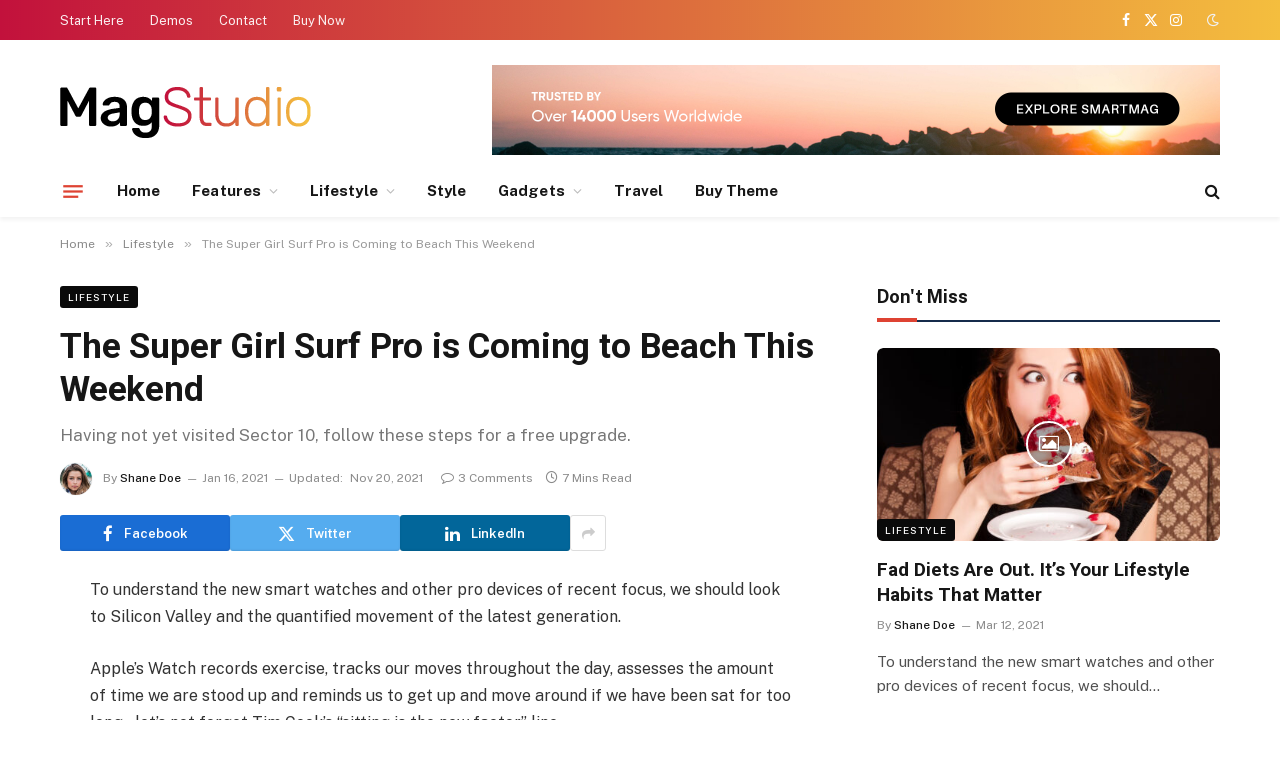

--- FILE ---
content_type: text/html; charset=UTF-8
request_url: https://sm-dev.theme-sphere.com/mag-studio/example-post/ts-qs/featured_disable=1/
body_size: 56676
content:

<!DOCTYPE html>
<html lang="en-US" class="s-light site-s-light">

<head>

	<meta charset="UTF-8" />
	<meta name="viewport" content="width=device-width, initial-scale=1" />
	<meta name='robots' content='index, follow, max-image-preview:large, max-snippet:-1, max-video-preview:-1' />
	<style>img:is([sizes="auto" i], [sizes^="auto," i]) { contain-intrinsic-size: 3000px 1500px }</style>
	
	<!-- This site is optimized with the Yoast SEO plugin v26.3 - https://yoast.com/wordpress/plugins/seo/ -->
	<title>The Super Girl Surf Pro is Coming to Beach This Weekend - SmartMag MagStudio</title><link rel="preload" as="font" href="https://sm-dev.theme-sphere.com/mag-studio/wp-content/themes/smart-mag/css/icons/fonts/ts-icons.woff2?v3.2" type="font/woff2" crossorigin="anonymous" />
	<meta name="description" content="To understand the new smart watches and other pro devices of recent focus, we should look to Silicon - Demo Content" />
	<link rel="canonical" href="https://smartmag.theme-sphere.com/mag-studio/example-post/" />
	<meta property="og:locale" content="en_US" />
	<meta property="og:type" content="article" />
	<meta property="og:title" content="The Super Girl Surf Pro is Coming to Beach This Weekend - SmartMag MagStudio" />
	<meta property="og:description" content="To understand the new smart watches and other pro devices of recent focus, we should look to Silicon Valley and the quantified movement of the latest generation. Apple&#8217;s Watch records exercise, tracks our moves throughout the day, assesses the amount of time we are stood up and reminds us to get up and move around" />
	<meta property="og:url" content="https://smartmag.theme-sphere.com/mag-studio/example-post/" />
	<meta property="og:site_name" content="SmartMag MagStudio" />
	<meta property="article:published_time" content="2021-01-16T17:15:49+00:00" />
	<meta property="article:modified_time" content="2021-11-20T11:30:02+00:00" />
	<meta property="og:image" content="https://smartmag.theme-sphere.com/mag-studio/wp-content/uploads/sites/25/2021/11/shutterstock_288999026-1-scaled.jpg" />
	<meta property="og:image:width" content="2560" />
	<meta property="og:image:height" content="1753" />
	<meta property="og:image:type" content="image/jpeg" />
	<meta name="author" content="Shane Doe" />
	<meta name="twitter:card" content="summary_large_image" />
	<meta name="twitter:label1" content="Written by" />
	<meta name="twitter:data1" content="Shane Doe" />
	<meta name="twitter:label2" content="Est. reading time" />
	<meta name="twitter:data2" content="6 minutes" />
	<script type="application/ld+json" class="yoast-schema-graph">{"@context":"https://schema.org","@graph":[{"@type":"WebPage","@id":"https://smartmag.theme-sphere.com/mag-studio/example-post/","url":"https://smartmag.theme-sphere.com/mag-studio/example-post/","name":"The Super Girl Surf Pro is Coming to Beach This Weekend - SmartMag MagStudio","isPartOf":{"@id":"https://smartmag.theme-sphere.com/mag-studio/#website"},"primaryImageOfPage":{"@id":"https://smartmag.theme-sphere.com/mag-studio/example-post/#primaryimage"},"image":{"@id":"https://smartmag.theme-sphere.com/mag-studio/example-post/#primaryimage"},"thumbnailUrl":"https://sm-dev.theme-sphere.com/mag-studio/wp-content/uploads/sites/25/2021/11/shutterstock_288999026-1-scaled.jpg","datePublished":"2021-01-16T17:15:49+00:00","dateModified":"2021-11-20T11:30:02+00:00","author":{"@id":"https://smartmag.theme-sphere.com/mag-studio/#/schema/person/01fa8399c55084dcebca712c5a2285ff"},"breadcrumb":{"@id":"https://smartmag.theme-sphere.com/mag-studio/example-post/#breadcrumb"},"inLanguage":"en-US","potentialAction":[{"@type":"ReadAction","target":["https://smartmag.theme-sphere.com/mag-studio/example-post/"]}]},{"@type":"ImageObject","inLanguage":"en-US","@id":"https://smartmag.theme-sphere.com/mag-studio/example-post/#primaryimage","url":"https://sm-dev.theme-sphere.com/mag-studio/wp-content/uploads/sites/25/2021/11/shutterstock_288999026-1-scaled.jpg","contentUrl":"https://sm-dev.theme-sphere.com/mag-studio/wp-content/uploads/sites/25/2021/11/shutterstock_288999026-1-scaled.jpg","width":2560,"height":1753},{"@type":"BreadcrumbList","@id":"https://smartmag.theme-sphere.com/mag-studio/example-post/#breadcrumb","itemListElement":[{"@type":"ListItem","position":1,"name":"Home","item":"https://smartmag.theme-sphere.com/mag-studio/"},{"@type":"ListItem","position":2,"name":"The Super Girl Surf Pro is Coming to Beach This Weekend"}]},{"@type":"WebSite","@id":"https://smartmag.theme-sphere.com/mag-studio/#website","url":"https://smartmag.theme-sphere.com/mag-studio/","name":"SmartMag MagStudio","description":"Premium Theme Demo","potentialAction":[{"@type":"SearchAction","target":{"@type":"EntryPoint","urlTemplate":"https://smartmag.theme-sphere.com/mag-studio/?s={search_term_string}"},"query-input":{"@type":"PropertyValueSpecification","valueRequired":true,"valueName":"search_term_string"}}],"inLanguage":"en-US"},{"@type":"Person","@id":"https://smartmag.theme-sphere.com/mag-studio/#/schema/person/01fa8399c55084dcebca712c5a2285ff","name":"Shane Doe","image":{"@type":"ImageObject","inLanguage":"en-US","@id":"https://smartmag.theme-sphere.com/mag-studio/#/schema/person/image/","url":"https://secure.gravatar.com/avatar/31503ea177510e710e504df032fc7815d316d8dfc78a3a0e148cb852eec4a04d?s=96&d=mm&r=g","contentUrl":"https://secure.gravatar.com/avatar/31503ea177510e710e504df032fc7815d316d8dfc78a3a0e148cb852eec4a04d?s=96&d=mm&r=g","caption":"Shane Doe"},"description":"I am an Example Writer. Lorem ipsum dolor sit amet, consectetur adipisicing elit, sed do eiusmod tempor incididunt labored et dolore magna aliqua. Ut enim ad minim veniam, quis nostrud exercitation ullamco laboris nisi ut aliquip ex ea commodo consequat.","sameAs":["https://theme-sphere.com"],"url":"https://sm-dev.theme-sphere.com/mag-studio/author/admin/"}]}</script>
	<!-- / Yoast SEO plugin. -->


<link rel='dns-prefetch' href='//fonts.googleapis.com' />
<link rel="alternate" type="application/rss+xml" title="SmartMag MagStudio &raquo; Feed" href="https://sm-dev.theme-sphere.com/mag-studio/feed/" />
<link rel="alternate" type="application/rss+xml" title="SmartMag MagStudio &raquo; Comments Feed" href="https://sm-dev.theme-sphere.com/mag-studio/comments/feed/" />
<link rel="alternate" type="application/rss+xml" title="SmartMag MagStudio &raquo; The Super Girl Surf Pro is Coming to Beach This Weekend Comments Feed" href="https://sm-dev.theme-sphere.com/mag-studio/example-post/feed/" />
<style id='wp-emoji-styles-inline-css' type='text/css'>

	img.wp-smiley, img.emoji {
		display: inline !important;
		border: none !important;
		box-shadow: none !important;
		height: 1em !important;
		width: 1em !important;
		margin: 0 0.07em !important;
		vertical-align: -0.1em !important;
		background: none !important;
		padding: 0 !important;
	}
</style>
<style id="debloat-wp-block-library-css">@charset "UTF-8";.wp-block-button__link{align-content:center;box-sizing:border-box;cursor:pointer;display:inline-block;height:100%;text-align:center;word-break:break-word;}:where(.wp-block-button__link){border-radius:9999px;box-shadow:none;padding:calc(.667em + 2px) calc(1.333em + 2px);text-decoration:none;}.wp-block-button[style*=text-decoration] .wp-block-button__link{text-decoration:inherit;}:root :where(.wp-block-button .wp-block-button__link.is-style-outline),:root :where(.wp-block-button.is-style-outline>.wp-block-button__link){border:2px solid;padding:.667em 1.333em;}:root :where(.wp-block-button .wp-block-button__link.is-style-outline:not(.has-text-color)),:root :where(.wp-block-button.is-style-outline>.wp-block-button__link:not(.has-text-color)){color:currentColor;}:root :where(.wp-block-button .wp-block-button__link.is-style-outline:not(.has-background)),:root :where(.wp-block-button.is-style-outline>.wp-block-button__link:not(.has-background)){background-color:initial;background-image:none;}.wp-block-buttons{box-sizing:border-box;}.wp-block-buttons>.wp-block-button{display:inline-block;margin:0;}.wp-block-buttons[style*=text-decoration] .wp-block-button,.wp-block-buttons[style*=text-decoration] .wp-block-button__link{text-decoration:inherit;}.wp-block-buttons .wp-block-button__link{width:100%;}.wp-block-columns{align-items:normal !important;box-sizing:border-box;display:flex;flex-wrap:wrap !important;}@media (min-width:782px) { .wp-block-columns{flex-wrap:nowrap !important;} }@media (max-width:781px) { .wp-block-columns:not(.is-not-stacked-on-mobile)>.wp-block-column{flex-basis:100% !important;} }@media (min-width:782px) { .wp-block-columns:not(.is-not-stacked-on-mobile)>.wp-block-column{flex-basis:0;flex-grow:1;}.wp-block-columns:not(.is-not-stacked-on-mobile)>.wp-block-column[style*=flex-basis]{flex-grow:0;} }:where(.wp-block-columns){margin-bottom:1.75em;}:where(.wp-block-columns.has-background){padding:1.25em 2.375em;}.wp-block-column{flex-grow:1;min-width:0;overflow-wrap:break-word;word-break:break-word;}:where(.wp-block-post-comments input[type=submit]){border:none;}:where(.wp-block-cover-image:not(.has-text-color)),:where(.wp-block-cover:not(.has-text-color)){color:#fff;}:where(.wp-block-cover-image.is-light:not(.has-text-color)),:where(.wp-block-cover.is-light:not(.has-text-color)){color:#000;}:root :where(.wp-block-cover h1:not(.has-text-color)),:root :where(.wp-block-cover h2:not(.has-text-color)),:root :where(.wp-block-cover h3:not(.has-text-color)),:root :where(.wp-block-cover h4:not(.has-text-color)),:root :where(.wp-block-cover h5:not(.has-text-color)),:root :where(.wp-block-cover h6:not(.has-text-color)),:root :where(.wp-block-cover p:not(.has-text-color)){color:inherit;}:where(.wp-block-file){margin-bottom:1.5em;}:where(.wp-block-file__button){border-radius:2em;display:inline-block;padding:.5em 1em;}:where(.wp-block-file__button):is(a):active,:where(.wp-block-file__button):is(a):focus,:where(.wp-block-file__button):is(a):hover,:where(.wp-block-file__button):is(a):visited{box-shadow:none;color:#fff;opacity:.85;text-decoration:none;}.wp-block-group{box-sizing:border-box;}:where(.wp-block-group.wp-block-group-is-layout-constrained){position:relative;}h1.has-background,h2.has-background,h3.has-background,h4.has-background,h5.has-background,h6.has-background{padding:1.25em 2.375em;}.wp-block-image>a,.wp-block-image>figure>a{display:inline-block;}.wp-block-image img{box-sizing:border-box;height:auto;max-width:100%;vertical-align:bottom;}.wp-block-image[style*=border-radius] img,.wp-block-image[style*=border-radius]>a{border-radius:inherit;}.wp-block-image.alignfull>a,.wp-block-image.alignwide>a{width:100%;}.wp-block-image.alignfull img,.wp-block-image.alignwide img{height:auto;width:100%;}.wp-block-image .aligncenter,.wp-block-image .alignleft,.wp-block-image .alignright,.wp-block-image.aligncenter,.wp-block-image.alignleft,.wp-block-image.alignright{display:table;}.wp-block-image .aligncenter>figcaption,.wp-block-image .alignleft>figcaption,.wp-block-image .alignright>figcaption,.wp-block-image.aligncenter>figcaption,.wp-block-image.alignleft>figcaption,.wp-block-image.alignright>figcaption{caption-side:bottom;display:table-caption;}.wp-block-image .alignleft{float:left;margin:.5em 1em .5em 0;}.wp-block-image :where(figcaption){margin-bottom:1em;margin-top:.5em;}.wp-block-image figure{margin:0;}@keyframes show-content-image{0%{visibility:hidden;}99%{visibility:hidden;}to{visibility:visible;}}@keyframes turn-on-visibility{0%{opacity:0;}to{opacity:1;}}@keyframes turn-off-visibility{0%{opacity:1;visibility:visible;}99%{opacity:0;visibility:visible;}to{opacity:0;visibility:hidden;}}@keyframes lightbox-zoom-in{0%{transform:translate(calc(( -100vw + var(--wp--lightbox-scrollbar-width) ) / 2 + var(--wp--lightbox-initial-left-position)),calc(-50vh + var(--wp--lightbox-initial-top-position))) scale(var(--wp--lightbox-scale));}to{transform:translate(-50%,-50%) scale(1);}}@keyframes lightbox-zoom-out{0%{transform:translate(-50%,-50%) scale(1);visibility:visible;}99%{visibility:visible;}to{transform:translate(calc(( -100vw + var(--wp--lightbox-scrollbar-width) ) / 2 + var(--wp--lightbox-initial-left-position)),calc(-50vh + var(--wp--lightbox-initial-top-position))) scale(var(--wp--lightbox-scale));visibility:hidden;}}:where(.wp-block-latest-comments:not([style*=line-height] .wp-block-latest-comments__comment)){line-height:1.1;}:where(.wp-block-latest-comments:not([style*=line-height] .wp-block-latest-comments__comment-excerpt p)){line-height:1.8;}:root :where(.wp-block-latest-posts.is-grid){padding:0;}:root :where(.wp-block-latest-posts.wp-block-latest-posts__list){padding-left:0;}ol,ul{box-sizing:border-box;}:root :where(.wp-block-list.has-background){padding:1.25em 2.375em;}:where(.wp-block-navigation.has-background .wp-block-navigation-item a:not(.wp-element-button)),:where(.wp-block-navigation.has-background .wp-block-navigation-submenu a:not(.wp-element-button)){padding:.5em 1em;}:where(.wp-block-navigation .wp-block-navigation__submenu-container .wp-block-navigation-item a:not(.wp-element-button)),:where(.wp-block-navigation .wp-block-navigation__submenu-container .wp-block-navigation-submenu a:not(.wp-element-button)),:where(.wp-block-navigation .wp-block-navigation__submenu-container .wp-block-navigation-submenu button.wp-block-navigation-item__content),:where(.wp-block-navigation .wp-block-navigation__submenu-container .wp-block-pages-list__item button.wp-block-navigation-item__content){padding:.5em 1em;}@keyframes overlay-menu__fade-in-animation{0%{opacity:0;transform:translateY(.5em);}to{opacity:1;transform:translateY(0);}}:root :where(p.has-background){padding:1.25em 2.375em;}:where(p.has-text-color:not(.has-link-color)) a{color:inherit;}:where(.wp-block-post-comments-form) input:not([type=submit]),:where(.wp-block-post-comments-form) textarea{border:1px solid #949494;font-family:inherit;font-size:1em;}:where(.wp-block-post-comments-form) input:where(:not([type=submit]):not([type=checkbox])),:where(.wp-block-post-comments-form) textarea{padding:calc(.667em + 2px);}:where(.wp-block-post-excerpt){box-sizing:border-box;margin-bottom:var(--wp--style--block-gap);margin-top:var(--wp--style--block-gap);}:where(.wp-block-preformatted.has-background){padding:1.25em 2.375em;}.wp-block-pullquote{box-sizing:border-box;margin:0 0 1em;overflow-wrap:break-word;padding:4em 0;text-align:center;}.wp-block-pullquote blockquote,.wp-block-pullquote cite,.wp-block-pullquote p{color:inherit;}.wp-block-pullquote blockquote{margin:0;}.wp-block-pullquote p{margin-top:0;}.wp-block-pullquote p:last-child{margin-bottom:0;}.wp-block-pullquote.alignleft,.wp-block-pullquote.alignright{max-width:420px;}.wp-block-pullquote cite,.wp-block-pullquote footer{position:relative;}.wp-block-pullquote .has-text-color a{color:inherit;}.wp-block-pullquote cite{color:inherit;display:block;}:where(.wp-block-search__button){border:1px solid #ccc;padding:6px 10px;}:where(.wp-block-search__input){font-family:inherit;font-size:inherit;font-style:inherit;font-weight:inherit;letter-spacing:inherit;line-height:inherit;text-transform:inherit;}:where(.wp-block-search__button-inside .wp-block-search__inside-wrapper){border:1px solid #949494;box-sizing:border-box;padding:4px;}:where(.wp-block-search__button-inside .wp-block-search__inside-wrapper) :where(.wp-block-search__button){padding:4px 8px;}.wp-block-separator{border:none;border-top:2px solid;}:root :where(.wp-block-separator.is-style-dots){height:auto;line-height:1;text-align:center;}:root :where(.wp-block-separator.is-style-dots):before{color:currentColor;content:"···";font-family:serif;font-size:1.5em;letter-spacing:2em;padding-left:2em;}.wp-block-separator.is-style-dots{background:none !important;border:none !important;}:root :where(.wp-block-site-logo.is-style-rounded){border-radius:9999px;}:root :where(.wp-block-social-links .wp-social-link a){padding:.25em;}:root :where(.wp-block-social-links.is-style-logos-only .wp-social-link a){padding:0;}:root :where(.wp-block-social-links.is-style-pill-shape .wp-social-link a){padding-left:.6666666667em;padding-right:.6666666667em;}:root :where(.wp-block-tag-cloud.is-style-outline){display:flex;flex-wrap:wrap;gap:1ch;}:root :where(.wp-block-tag-cloud.is-style-outline a){border:1px solid;font-size:unset !important;margin-right:0;padding:1ch 2ch;text-decoration:none !important;}:root :where(.wp-block-table-of-contents){box-sizing:border-box;}:where(.wp-block-term-description){box-sizing:border-box;margin-bottom:var(--wp--style--block-gap);margin-top:var(--wp--style--block-gap);}:where(pre.wp-block-verse){font-family:inherit;}.editor-styles-wrapper,.entry-content{counter-reset:footnotes;}:root{--wp--preset--font-size--normal:16px;--wp--preset--font-size--huge:42px;}:root .has-very-light-gray-background-color{background-color:#eee;}html :where(.has-border-color){border-style:solid;}html :where([style*=border-top-color]){border-top-style:solid;}html :where([style*=border-right-color]){border-right-style:solid;}html :where([style*=border-bottom-color]){border-bottom-style:solid;}html :where([style*=border-left-color]){border-left-style:solid;}html :where([style*=border-width]){border-style:solid;}html :where([style*=border-top-width]){border-top-style:solid;}html :where([style*=border-right-width]){border-right-style:solid;}html :where([style*=border-bottom-width]){border-bottom-style:solid;}html :where([style*=border-left-width]){border-left-style:solid;}html :where(img[class*=wp-image-]){height:auto;max-width:100%;}:where(figure){margin:0 0 1em;}html :where(.is-position-sticky){--wp-admin--admin-bar--position-offset:var(--wp-admin--admin-bar--height,0px);}@media screen and (max-width:600px) { html :where(.is-position-sticky){--wp-admin--admin-bar--position-offset:0px;} }</style>
<style id='classic-theme-styles-inline-css' type='text/css'>
/*! This file is auto-generated */
.wp-block-button__link{color:#fff;background-color:#32373c;border-radius:9999px;box-shadow:none;text-decoration:none;padding:calc(.667em + 2px) calc(1.333em + 2px);font-size:1.125em}.wp-block-file__button{background:#32373c;color:#fff;text-decoration:none}
</style>
<style id='global-styles-inline-css' type='text/css'>
:root{--wp--preset--aspect-ratio--square: 1;--wp--preset--aspect-ratio--4-3: 4/3;--wp--preset--aspect-ratio--3-4: 3/4;--wp--preset--aspect-ratio--3-2: 3/2;--wp--preset--aspect-ratio--2-3: 2/3;--wp--preset--aspect-ratio--16-9: 16/9;--wp--preset--aspect-ratio--9-16: 9/16;--wp--preset--color--black: #000000;--wp--preset--color--cyan-bluish-gray: #abb8c3;--wp--preset--color--white: #ffffff;--wp--preset--color--pale-pink: #f78da7;--wp--preset--color--vivid-red: #cf2e2e;--wp--preset--color--luminous-vivid-orange: #ff6900;--wp--preset--color--luminous-vivid-amber: #fcb900;--wp--preset--color--light-green-cyan: #7bdcb5;--wp--preset--color--vivid-green-cyan: #00d084;--wp--preset--color--pale-cyan-blue: #8ed1fc;--wp--preset--color--vivid-cyan-blue: #0693e3;--wp--preset--color--vivid-purple: #9b51e0;--wp--preset--gradient--vivid-cyan-blue-to-vivid-purple: linear-gradient(135deg,rgba(6,147,227,1) 0%,rgb(155,81,224) 100%);--wp--preset--gradient--light-green-cyan-to-vivid-green-cyan: linear-gradient(135deg,rgb(122,220,180) 0%,rgb(0,208,130) 100%);--wp--preset--gradient--luminous-vivid-amber-to-luminous-vivid-orange: linear-gradient(135deg,rgba(252,185,0,1) 0%,rgba(255,105,0,1) 100%);--wp--preset--gradient--luminous-vivid-orange-to-vivid-red: linear-gradient(135deg,rgba(255,105,0,1) 0%,rgb(207,46,46) 100%);--wp--preset--gradient--very-light-gray-to-cyan-bluish-gray: linear-gradient(135deg,rgb(238,238,238) 0%,rgb(169,184,195) 100%);--wp--preset--gradient--cool-to-warm-spectrum: linear-gradient(135deg,rgb(74,234,220) 0%,rgb(151,120,209) 20%,rgb(207,42,186) 40%,rgb(238,44,130) 60%,rgb(251,105,98) 80%,rgb(254,248,76) 100%);--wp--preset--gradient--blush-light-purple: linear-gradient(135deg,rgb(255,206,236) 0%,rgb(152,150,240) 100%);--wp--preset--gradient--blush-bordeaux: linear-gradient(135deg,rgb(254,205,165) 0%,rgb(254,45,45) 50%,rgb(107,0,62) 100%);--wp--preset--gradient--luminous-dusk: linear-gradient(135deg,rgb(255,203,112) 0%,rgb(199,81,192) 50%,rgb(65,88,208) 100%);--wp--preset--gradient--pale-ocean: linear-gradient(135deg,rgb(255,245,203) 0%,rgb(182,227,212) 50%,rgb(51,167,181) 100%);--wp--preset--gradient--electric-grass: linear-gradient(135deg,rgb(202,248,128) 0%,rgb(113,206,126) 100%);--wp--preset--gradient--midnight: linear-gradient(135deg,rgb(2,3,129) 0%,rgb(40,116,252) 100%);--wp--preset--font-size--small: 13px;--wp--preset--font-size--medium: 20px;--wp--preset--font-size--large: 36px;--wp--preset--font-size--x-large: 42px;--wp--preset--spacing--20: 0.44rem;--wp--preset--spacing--30: 0.67rem;--wp--preset--spacing--40: 1rem;--wp--preset--spacing--50: 1.5rem;--wp--preset--spacing--60: 2.25rem;--wp--preset--spacing--70: 3.38rem;--wp--preset--spacing--80: 5.06rem;--wp--preset--shadow--natural: 6px 6px 9px rgba(0, 0, 0, 0.2);--wp--preset--shadow--deep: 12px 12px 50px rgba(0, 0, 0, 0.4);--wp--preset--shadow--sharp: 6px 6px 0px rgba(0, 0, 0, 0.2);--wp--preset--shadow--outlined: 6px 6px 0px -3px rgba(255, 255, 255, 1), 6px 6px rgba(0, 0, 0, 1);--wp--preset--shadow--crisp: 6px 6px 0px rgba(0, 0, 0, 1);}:where(.is-layout-flex){gap: 0.5em;}:where(.is-layout-grid){gap: 0.5em;}body .is-layout-flex{display: flex;}.is-layout-flex{flex-wrap: wrap;align-items: center;}.is-layout-flex > :is(*, div){margin: 0;}body .is-layout-grid{display: grid;}.is-layout-grid > :is(*, div){margin: 0;}:where(.wp-block-columns.is-layout-flex){gap: 2em;}:where(.wp-block-columns.is-layout-grid){gap: 2em;}:where(.wp-block-post-template.is-layout-flex){gap: 1.25em;}:where(.wp-block-post-template.is-layout-grid){gap: 1.25em;}.has-black-color{color: var(--wp--preset--color--black) !important;}.has-cyan-bluish-gray-color{color: var(--wp--preset--color--cyan-bluish-gray) !important;}.has-white-color{color: var(--wp--preset--color--white) !important;}.has-pale-pink-color{color: var(--wp--preset--color--pale-pink) !important;}.has-vivid-red-color{color: var(--wp--preset--color--vivid-red) !important;}.has-luminous-vivid-orange-color{color: var(--wp--preset--color--luminous-vivid-orange) !important;}.has-luminous-vivid-amber-color{color: var(--wp--preset--color--luminous-vivid-amber) !important;}.has-light-green-cyan-color{color: var(--wp--preset--color--light-green-cyan) !important;}.has-vivid-green-cyan-color{color: var(--wp--preset--color--vivid-green-cyan) !important;}.has-pale-cyan-blue-color{color: var(--wp--preset--color--pale-cyan-blue) !important;}.has-vivid-cyan-blue-color{color: var(--wp--preset--color--vivid-cyan-blue) !important;}.has-vivid-purple-color{color: var(--wp--preset--color--vivid-purple) !important;}.has-black-background-color{background-color: var(--wp--preset--color--black) !important;}.has-cyan-bluish-gray-background-color{background-color: var(--wp--preset--color--cyan-bluish-gray) !important;}.has-white-background-color{background-color: var(--wp--preset--color--white) !important;}.has-pale-pink-background-color{background-color: var(--wp--preset--color--pale-pink) !important;}.has-vivid-red-background-color{background-color: var(--wp--preset--color--vivid-red) !important;}.has-luminous-vivid-orange-background-color{background-color: var(--wp--preset--color--luminous-vivid-orange) !important;}.has-luminous-vivid-amber-background-color{background-color: var(--wp--preset--color--luminous-vivid-amber) !important;}.has-light-green-cyan-background-color{background-color: var(--wp--preset--color--light-green-cyan) !important;}.has-vivid-green-cyan-background-color{background-color: var(--wp--preset--color--vivid-green-cyan) !important;}.has-pale-cyan-blue-background-color{background-color: var(--wp--preset--color--pale-cyan-blue) !important;}.has-vivid-cyan-blue-background-color{background-color: var(--wp--preset--color--vivid-cyan-blue) !important;}.has-vivid-purple-background-color{background-color: var(--wp--preset--color--vivid-purple) !important;}.has-black-border-color{border-color: var(--wp--preset--color--black) !important;}.has-cyan-bluish-gray-border-color{border-color: var(--wp--preset--color--cyan-bluish-gray) !important;}.has-white-border-color{border-color: var(--wp--preset--color--white) !important;}.has-pale-pink-border-color{border-color: var(--wp--preset--color--pale-pink) !important;}.has-vivid-red-border-color{border-color: var(--wp--preset--color--vivid-red) !important;}.has-luminous-vivid-orange-border-color{border-color: var(--wp--preset--color--luminous-vivid-orange) !important;}.has-luminous-vivid-amber-border-color{border-color: var(--wp--preset--color--luminous-vivid-amber) !important;}.has-light-green-cyan-border-color{border-color: var(--wp--preset--color--light-green-cyan) !important;}.has-vivid-green-cyan-border-color{border-color: var(--wp--preset--color--vivid-green-cyan) !important;}.has-pale-cyan-blue-border-color{border-color: var(--wp--preset--color--pale-cyan-blue) !important;}.has-vivid-cyan-blue-border-color{border-color: var(--wp--preset--color--vivid-cyan-blue) !important;}.has-vivid-purple-border-color{border-color: var(--wp--preset--color--vivid-purple) !important;}.has-vivid-cyan-blue-to-vivid-purple-gradient-background{background: var(--wp--preset--gradient--vivid-cyan-blue-to-vivid-purple) !important;}.has-light-green-cyan-to-vivid-green-cyan-gradient-background{background: var(--wp--preset--gradient--light-green-cyan-to-vivid-green-cyan) !important;}.has-luminous-vivid-amber-to-luminous-vivid-orange-gradient-background{background: var(--wp--preset--gradient--luminous-vivid-amber-to-luminous-vivid-orange) !important;}.has-luminous-vivid-orange-to-vivid-red-gradient-background{background: var(--wp--preset--gradient--luminous-vivid-orange-to-vivid-red) !important;}.has-very-light-gray-to-cyan-bluish-gray-gradient-background{background: var(--wp--preset--gradient--very-light-gray-to-cyan-bluish-gray) !important;}.has-cool-to-warm-spectrum-gradient-background{background: var(--wp--preset--gradient--cool-to-warm-spectrum) !important;}.has-blush-light-purple-gradient-background{background: var(--wp--preset--gradient--blush-light-purple) !important;}.has-blush-bordeaux-gradient-background{background: var(--wp--preset--gradient--blush-bordeaux) !important;}.has-luminous-dusk-gradient-background{background: var(--wp--preset--gradient--luminous-dusk) !important;}.has-pale-ocean-gradient-background{background: var(--wp--preset--gradient--pale-ocean) !important;}.has-electric-grass-gradient-background{background: var(--wp--preset--gradient--electric-grass) !important;}.has-midnight-gradient-background{background: var(--wp--preset--gradient--midnight) !important;}.has-small-font-size{font-size: var(--wp--preset--font-size--small) !important;}.has-medium-font-size{font-size: var(--wp--preset--font-size--medium) !important;}.has-large-font-size{font-size: var(--wp--preset--font-size--large) !important;}.has-x-large-font-size{font-size: var(--wp--preset--font-size--x-large) !important;}
:where(.wp-block-post-template.is-layout-flex){gap: 1.25em;}:where(.wp-block-post-template.is-layout-grid){gap: 1.25em;}
:where(.wp-block-columns.is-layout-flex){gap: 2em;}:where(.wp-block-columns.is-layout-grid){gap: 2em;}
:root :where(.wp-block-pullquote){font-size: 1.5em;line-height: 1.6;}
</style>
<style id="debloat-smartmag-core-css">@charset "UTF-8";html,body,div,span,object,iframe,h1,h2,h3,h4,h5,h6,p,blockquote,pre,a,abbr,address,cite,code,del,dfn,em,img,ins,kbd,q,samp,small,strong,sub,sup,var,b,i,hr,dl,dt,dd,ol,ul,li,fieldset,form,label,legend,table,caption,tbody,tfoot,thead,tr,th,td,article,aside,canvas,details,figure,figcaption,hgroup,menu,footer,header,nav,section,summary,time,mark,audio,video,button,input,textarea{margin:0;padding:0;border:0;vertical-align:baseline;font-size:100%;font-family:inherit;}article,aside,details,figcaption,figure,footer,header,hgroup,menu,nav,section{display:block;}ol,ul{list-style:none;}blockquote,q{quotes:none;}blockquote:before,blockquote:after,q:before,q:after{content:"";content:none;}button,input[type=submit]{box-sizing:content-box;-webkit-appearance:none;cursor:pointer;}button::-moz-focus-inner,input::-moz-focus-inner{border:0;padding:0;}input[type=search]::-webkit-search-cancel-button,input[type=search]::-webkit-search-decoration{-webkit-appearance:none;}input[type=search]{-webkit-appearance:none;}textarea{overflow:auto;}a img{border:0;}img{max-width:100%;height:auto;}@media screen and (-ms-high-contrast: active), (-ms-high-contrast: none) { img{min-height:1px;} }::-webkit-input-placeholder{color:inherit;}::-moz-placeholder{color:inherit;opacity:1;}:-ms-input-placeholder{color:inherit;}html{box-sizing:border-box;}*,*::before,*::after{box-sizing:inherit;}:root{--body-font:"Public Sans",system-ui,sans-serif;--ui-font:var(--body-font);--text-font:var(--body-font);--title-font:var(--ui-font);--h-font:var(--ui-font);--text-size:14px;--text-lh:1.714;--main-width:1200px;--grid-gutter:36px;--wrap-padding:35px;--boxed-pad:45px;--sidebar-width:33.3333333333%;--sidebar-c-width:var(--sidebar-width);--sidebar-pad:38px;--sidebar-c-pad:var(--sidebar-pad);--c-sidebar-sep:var(--c-separator2);--max-width-md:680px;--title-size-xs:14px;--title-size-s:16px;--title-size-n:18px;--title-size-m:20px;--title-size-l:25px;--title-size-xl:30px;--title-fw-semi:600;--title-fw-bold:700;--grid-p-title:var(--title-size-m);--grid-sm-p-title:var(--title-size-s);--grid-lg-p-title:var(--title-size-l);--list-p-title:calc(var(--title-size-m) * 1.05);--small-p-title:var(--title-size-xs);--feat-grid-title-s:var(--title-size-n);--feat-grid-title-m:var(--title-size-m);--feat-grid-title-l:var(--title-size-l);--excerpt-size:15px;--post-content-size:1.186rem;--post-content-lh:1.7;--post-content-gaps:1.54em;--single-content-size:var(--post-content-size);--p-media-margin:1.867em;--p-spacious-pad:0px;--c-facebook:#1a6dd4;--c-twitter:#55acef;--c-pinterest:#e4223e;--c-linkedin:#02669a;--c-tumblr:#44546b;--c-instagram:#c13584;--c-vk:#45668e;--c-vimeo:#1ab7ea;--c-youtube:#f00;--c-dribbble:#ea4c89;--c-flickr:#0063dc;--c-email:#080808;--c-whatsapp:#23c761;--c-soundcloud:#f80;--c-rss:#f97d1e;--c-reddit:#ff4500;--c-telegram:#08c;--c-tiktok:#fe2c55;--c-discord:#5865f2;--c-twitch:#7b3ed6;--c-snapchat:#fffc00;--c-threads:#000;--c-mastodon:#6364ff;--c-spotify:#1db954;--c-bluesky:#1285fe;--block-wrap-mb:55px;--btn-height:38px;--btn-shadow:0 2px 7px -4px rgba(0,0,0,.16);}@media (max-width: 767px) { :root{--block-wrap-mb:45px;} }:root,.s-light{--c-main:#2ab391;--c-main-rgb:42,179,145;--c-contrast-0:#fff;--c-contrast-10:#fbfbfb;--c-contrast-50:#f7f7f7;--c-contrast-75:#efefef;--c-contrast-100:#e8e8e8;--c-contrast-125:#e2e2e2;--c-contrast-150:#ddd;--c-contrast-200:#ccc;--c-contrast-300:#bbb;--c-contrast-400:#999;--c-contrast-450:#8a8a8a;--c-contrast-500:#777;--c-contrast-600:#666;--c-contrast-650:#505050;--c-contrast-700:#444;--c-contrast-800:#333;--c-contrast-850:#191919;--c-contrast-900:#161616;--c-contrast:#000;--c-rgba:0,0,0;--c-separator:var(--c-contrast-100);--c-separator2:var(--c-contrast-125);--c-links:var(--c-contrast-900);--c-headings:var(--c-contrast-900);--c-excerpts:var(--c-contrast-650);--c-nav:var(--c-contrast-900);--c-nav-hov-bg:transparent;--c-nav-drop-sep:rgba(0,0,0,.07);--c-nav-blip:var(--c-contrast-300);--c-post-meta:var(--c-contrast-450);--footer-mt:60px;--footer-bg:#f7f7f7;--footer-lower-bg:#f0f0f0;}.s-dark:not(i),.site-s-dark,.site-s-dark .s-light{--c-contrast-0:#000;--c-contrast-10:#070707;--c-contrast-50:#111;--c-contrast-75:#151515;--c-contrast-100:#222;--c-contrast-125:#2b2b2b;--c-contrast-150:#333;--c-contrast-200:#444;--c-contrast-300:#555;--c-contrast-400:#777;--c-contrast-450:#999;--c-contrast-500:#bbb;--c-contrast-600:#c0c0c0;--c-contrast-650:#ccc;--c-contrast-700:#d1d1d1;--c-contrast-800:#ddd;--c-contrast-850:#ececec;--c-contrast-900:#f0f0f0;--c-contrast:#fff;--c-rgba:255,255,255;--c-a-hover:rgba(var(--c-rgba),.7);--c-headings:var(--c-contrast-850);--c-headings:var(--c-contrast-850);--c-excerpts:var(--c-contrast-650);--c-separator:rgba(var(--c-rgba),.13);--c-separator2:rgba(var(--c-rgba),.13);--c-links:var(--c-contrast-900);--c-nav:var(--c-contrast-900);--c-nav-drop-bg:var(--c-contrast-10);--c-nav-drop-sep:rgba(255,255,255,.1);--c-post-meta:rgba(var(--c-rgba),.65);--c-email:var(--c-contrast-300);--c-input-bg:rgba(var(--c-rgba),.1);--footer-bg:#0f0f11;--footer-lower-bg:#040404;}.site-s-dark{--footer-bg:#070708;}.site-s-dark body{background:#151516;}html{font-size:14px;}body{font-family:var(--body-font);line-height:1.5;color:var(--body-color,var(--c-contrast-700));background:var(--c-contrast-0);-webkit-text-size-adjust:100%;-webkit-tap-highlight-color:rgba(0,0,0,0);overflow-x:hidden;}@media (max-width: 1200px) { .main-wrap{overflow-x:clip;} }@media (max-width: 767px) { body,html{overflow-x:hidden;} }::selection{background:var(--c-main);color:#fff;}img::selection{background:transparent;}:root{--admin-bar-h:32px;}@media (max-width: 782px) { :root{--admin-bar-h:46px;} }*,:before,:after{-webkit-font-smoothing:antialiased;}p{margin-bottom:21px;word-break:break-all;word-break:break-word;overflow-wrap:break-word;}h1{font-size:1.846em;}h2{font-size:1.5em;}h3{font-size:1.285em;}h4{font-size:1.21em;}h5{font-size:1.107em;}h1,h2,h3,h4,h5,h6,.h-tag{font-weight:var(--title-fw-bold);font-family:var(--h-font);color:var(--c-headings);}a{color:var(--c-a,var(--c-links));text-decoration:none;transition:all .25s ease-in-out;}a:hover{text-decoration:none;color:var(--c-a-hover,var(--c-main));}small{font-size:.92308em;}ul,ol{list-style-type:var(--ul-style,none);margin:var(--ul-margin,0);margin-left:var(--ul-ml,0);}@media (max-width: 540px) { ul,ol{margin-left:var(--ul-ml-xs,0);} }ol li::marker{font-size:max(.95em,12px);}li{padding:var(--li-padding,0);padding-left:var(--li-pl,0);margin:var(--li-margin,0);margin-bottom:var(--li-mb,0);}input,textarea,select{border:1px solid var(--c-contrast-150);padding:7px 12px;outline:0;height:auto;font-size:14px;color:var(--c-contrast-500);max-width:100%;border-radius:2px;box-shadow:0 2px 7px -4px rgba(0,0,0,.1);background:var(--c-input-bg,var(--c-contrast-0));}input{width:var(--input-width,initial);height:var(--input-height,38px);}input[type=checkbox],input[type=radio]{width:initial;height:initial;}textarea{width:100%;padding:14px 12px;line-height:1.5;}input:focus,textarea:focus,select:focus{border-color:var(--c-contrast-400);color:var(--c-contrast-650);}input[type=submit],button,input[type=reset] input[type=button],.ts-button{-webkit-appearance:none;padding:var(--btn-pad,0 17px);font-family:var(--ui-font);font-size:var(--btn-f-size,12px);font-weight:var(--btn-f-weight,600);line-height:var(--btn-l-height,var(--btn-height));height:var(--btn-height);letter-spacing:.03em;text-transform:uppercase;text-align:center;box-shadow:var(--btn-shadow);transition:.25s ease-in-out;background:var(--c-main);color:#fff;border:0;border-radius:2px;}input[type=submit]:hover,button:hover,input[type=reset] input[type=button]:hover,.ts-button:hover{background:#161616;border-color:#161616;color:#fff;}.s-dark input[type=submit]:hover,.s-dark button:hover,.s-dark input[type=reset] input[type=button]:hover,.s-dark .ts-button:hover{border-color:#555;}button:focus{outline:0;}input[type=submit]:active,button:active,input[type=button]:active{opacity:.9;}blockquote{padding:.5em 1.5em;color:var(--c-contrast-850);font-family:var(--blockquote-font,inherit);font-size:1.12em;font-weight:400;}blockquote cite,blockquote [class*=__citation]{font-family:var(--ui-font);color:var(--c-contrast-450);font-size:13px;font-size:max(12px,.7em);font-weight:400;font-style:normal;letter-spacing:.02em;}blockquote p + cite,blockquote [class*=__citation]{display:block;margin-top:15px;}blockquote cite:before{content:"—";margin-right:5px;opacity:.6;}blockquote > p:last-of-type{margin-bottom:0;}.search-form{display:flex;}.search-form label{flex-grow:1;max-width:400px;}.search-form .search-field{width:100%;}.search-form input[type=submit]{border-top-left-radius:0;border-bottom-left-radius:0;margin-left:-2px;}.cf:after,.cf:before{content:"";display:table;flex-basis:0;order:1;}.cf:after{clear:both;}.visuallyhidden,.screen-reader-text{border:0;clip:rect(0 0 0 0);height:1px;margin:-1px;overflow:hidden;padding:0;position:absolute;width:1px;}.post-title{color:var(--c-headings);font-family:var(--title-font);line-height:1.36;}.post-title a{--c-links:initial;--c-a:initial;--c-a-hover:var(--c-main);display:block;}hr,hr.separator{margin:41px 0;height:1px;background:var(--c-separator);}@keyframes ts-spinner-scale{0%{transform:scale(0);opacity:0;}50%{opacity:1;}100%{transform:scale(1);opacity:0;}}.lazyload,.lazyloading{will-change:opacity !important;background-color:var(--c-contrast-150);}.lazyload:not(._),.lazyloading:not(._){opacity:.1;}.no-display{will-change:opacity;opacity:0;}.lazyloaded,.appear{will-change:initial;opacity:1;}.wp-post-image,.post-content img,.appear,.lazyload,.lazyloading{transition:opacity .3s ease-in-out;}@media (min-width: 941px) { .wp-post-image,.post-content:hover img{will-change:opacity;} }:where(.ts-img-hov-fade) .wp-post-image:hover{opacity:.85;}:where(.ts-img-hov-saturate) .wp-post-image{transition-property:filter;}:where(.ts-img-hov-saturate) .wp-post-image:hover{filter:brightness(1.08);}.bg-cover{display:block;width:100%;height:100%;background-repeat:no-repeat;background-position:center center;background-size:cover;}@keyframes fade-in{0%{opacity:0;}100%{opacity:1;}}@keyframes bouncedelay{0%,80%,100%{transform:scale(0);}40%{transform:scale(1);}}@keyframes fade-in-up{from{opacity:0;transform:translate3d(0,var(--fade-transform),0);}to{opacity:1;transform:none;}}@keyframes fade-in-up-lg{from{opacity:0;transform:translate3d(0,8px,0);}to{opacity:1;transform:none;}}@keyframes fade-in-down-lg{from{opacity:0;transform:translate3d(0,-8px,0);}to{opacity:1;transform:none;}}.fade-in:not(._){visibility:visible;opacity:1;}.fade-in-up{--fade-transform:2px;will-change:transform;animation:.5s fade-in-up ease-out;animation-fill-mode:both;}.fade-in-up-lg{will-change:transform;animation:.65s fade-in-up-lg ease-out;animation-fill-mode:both;}.fade-in-down-lg{will-change:transform;animation:.65s fade-in-down-lg ease-out;animation-fill-mode:both;}.media-ratio{position:relative;display:block;height:0;}.media-ratio .wp-post-image,.media-ratio > img{position:absolute;top:0;left:0;width:100%;height:100%;object-fit:cover;border-radius:var(--media-radius,0);}.media-ratio.ratio-16-9{padding-bottom:56.25%;}.ts-contain,.wrap,.main-wrap{max-width:100%;box-sizing:border-box;}.ts-contain,.wrap{width:100%;margin:0 auto;}@media (min-width: 1201px) { .wrap{width:var(--main-width);} }@media (max-width: 940px) { .wrap{max-width:var(--max-width-md);} }@media (min-width: 1201px) { .ts-contain,.main{width:calc(var(--main-width) + var(--wrap-padding) * 2);} }@media (max-width: 940px) { .ts-contain,.main{max-width:calc(var(--max-width-md) + 70px);} }.main{margin:42px auto;}.ts-contain,.main{padding:0 35px;padding:0 var(--wrap-padding);}@media (max-width: 940px) { .ts-contain,.main{--wrap-padding:25px;} }@media (max-width: 540px) { .ts-contain,.main{--wrap-padding:20px;} }@media (max-width: 350px) { .ts-contain,.main{--wrap-padding:15px;} }.ts-contain .ts-contain,.main .ts-contain{padding:0;}@media (min-width: 941px) { .main-content:not(.main),.no-sidebar .right-sidebar .main-content{width:calc(100% - var(--sidebar-c-width));} }.ts-row,.row,.b-row{--grid-gutter-h:calc(var(--grid-gutter) / 2);display:flex;flex-wrap:wrap;margin-right:calc(-1 * var(--grid-gutter-h));margin-left:calc(-1 * var(--grid-gutter-h));}.grid{display:grid;grid-column-gap:var(--grid-gutter);grid-row-gap:var(--grid-row-gap,0);}@media (max-width: 767px) { .grid{--grid-gutter:26px;} }.cols-gap-sm{--grid-gutter:26px;}.cols-gap-lg{--grid-gutter:50px;}@media (max-width: 767px) { .cols-gap-lg{--grid-gutter:26px;} }.grid-1{--col:100%;grid-template-columns:repeat(1,minmax(0,1fr));}.grid-2{--col:50%;grid-template-columns:repeat(2,minmax(0,1fr));}.grid-3{--col:33.3333333333%;grid-template-columns:repeat(3,minmax(0,1fr));}.grid-4{--col:25%;grid-template-columns:repeat(4,minmax(0,1fr));}.grid-5{--col:20%;grid-template-columns:repeat(5,minmax(0,1fr));}@media (max-width: 940px) { .md\:grid-1{--col:100%;grid-template-columns:repeat(1,minmax(0,1fr));}.md\:grid-2{--col:50%;grid-template-columns:repeat(2,minmax(0,1fr));}.md\:grid-4{--col:25%;grid-template-columns:repeat(4,minmax(0,1fr));} }@media (max-width: 767px) { .sm\:grid-1{--col:100%;grid-template-columns:repeat(1,minmax(0,1fr));}.sm\:grid-2{--col:50%;grid-template-columns:repeat(2,minmax(0,1fr));} }@media (max-width: 540px) { .xs\:grid-1{--col:100%;grid-template-columns:repeat(1,minmax(0,1fr));} }.col-4{width:33.3333333333%;}.col-8{width:66.6666666667%;}.column{width:100%;}.column,[class^=col-],[class*=" col-"]{flex:0 0 auto;padding-left:var(--grid-gutter-h);padding-right:var(--grid-gutter-h);}@media (max-width: 940px) { .column,[class^=col-],[class*=" col-"]{width:100%;} }.breadcrumbs{margin:0 auto;margin-bottom:30px;font-family:var(--ui-font);--c-a:var(--c-contrast-450);--c-a-hover:var(--c-links);font-size:12px;color:var(--c-contrast-400);line-height:1;}.breadcrumbs .delim,.breadcrumbs .separator{font-family:Arial,system-ui,sans-serif;padding:0 10px;font-size:1.141em;line-height:.7;opacity:.8;}.breadcrumbs .label{color:var(--c-main);margin-right:21px;text-transform:uppercase;}.breadcrumbs .inner{text-overflow:ellipsis;overflow:hidden;white-space:nowrap;line-height:1.2;}.breadcrumbs-a{margin-top:20px;margin-bottom:20px;}.breadcrumbs-a + .main{margin-top:35px;}.main-featured .row.appear{opacity:1;-webkit-transform:translate3d(0,0,0);}@keyframes slider-fade-in{from{opacity:0;transform:translate3d(0,0px,0);}to{opacity:1;transform:none;}}html :where([style*=border-width]){border-style:solid;}.alignnone,.wp-block-image figure,figure.wp-block-image,.wp-block-gallery,.wp-block-embed{margin:var(--p-media-margin) auto;}.alignwide,.alignfull{margin:calc(var(--p-media-margin) + 4px) auto;}.alignleft,a img.alignleft,.wp-block-image .alignleft{float:left;margin:4px 30px 20px 0;}@media (max-width: 1200px) { .alignleft,.alignright,.wp-block-image .alignleft,.wp-block-image .alignright{max-width:50%;} }@media (max-width: 540px) { .alignleft,.alignright,.wp-block-image .alignleft,.wp-block-image .alignright{width:100%;max-width:100%;float:none;padding:0;margin:30px auto !important;text-align:center;} }@media (max-width: 540px) { figure.alignleft img,figure.alignright img,a img.alignleft,a img.alignright{float:none;width:100% !important;max-width:initial;} }p img,figure img{vertical-align:middle;}.wp-caption-text,figcaption{font-style:italic;font-size:calc(.3em + 8.4px);text-align:center;color:var(--c-contrast-450);}.wp-caption-text,.wp-block-image figcaption,.blocks-gallery-caption,.wp-block-embed figcaption{margin-top:calc(.5em + 5px);padding-bottom:2px;}.wp-block-image:not(figure){margin:0;}.wp-block-image figcaption{margin-bottom:0;}.wp-block-pullquote{margin:calc(var(--post-content-gaps) + .3em) auto;padding:0;padding-left:62px;font-size:1.4em;font-weight:600;font-style:normal;text-align:left;line-height:1.5;color:var(--c-contrast-850);}.wp-block-pullquote blockquote{position:relative;margin:0;padding:0;font:inherit;font-weight:inherit;line-height:inherit;}.wp-block-pullquote blockquote:not(.has-text-color){color:inherit;}.wp-block-pullquote blockquote:before{content:"“";position:absolute;top:0;margin-left:-.32em;color:var(--c-main);opacity:.5;transform:translateX(-100%) translateY(68%) rotate(1deg);font-size:3em;line-height:.41;font-family:Georgia,Arial,sans-serif;font-style:normal;font-weight:600;}.wp-block-pullquote blockquote p{font-size:inherit;line-height:inherit;}.wp-block-pullquote blockquote cite{font-size:max(12px,.56em);letter-spacing:.02em;font-weight:500;}.wp-block-pullquote.alignleft,.wp-block-pullquote.alignright{padding-top:.15em;padding-bottom:1em;max-width:40%;}.wp-block-pullquote.alignleft p,.wp-block-pullquote.alignright p{font-size:inherit;}@media (max-width: 767px) { .wp-block-pullquote.alignleft,.wp-block-pullquote.alignright{width:100%;max-width:initial;margin:0 !important;margin-top:2em;margin-bottom:2em;padding-left:0;padding-right:0;} }.wp-block-pullquote.alignleft{margin-right:5%;}.wp-block-pullquote cite,.wp-block-pullquote .wp-block-pullquote__citation,.wp-block-pullquote p + cite{margin-top:20px;color:var(--c-contrast-400);font-style:normal;}.wp-block-pullquote .has-text-color cite{color:inherit;}.wp-block-separator{color:var(--c-separator2);border-color:currentColor;border:none;background:none;border-top:1px solid;}.wp-block-separator:not(.is-style-wide){border-top-width:2px;margin:2.8em auto;max-width:180px;}.wp-block-separator.is-style-dots{background:none;border:none;text-align:center;max-width:none;line-height:1;height:auto;}.wp-block-separator.is-style-dots:before{content:"···";padding-left:21px;color:inherit;font-size:21px;font-weight:bold;letter-spacing:21px;font-family:georgia,serif;}hr.is-style-dots{color:var(--c--contrast-600);}.wp-block-columns:not(._){gap:var(--wp--style--block-gap,2em);row-gap:var(--post-content-gaps,32px);margin-bottom:var(--post-content-gaps,32px);}.wp-block-columns + .wp-block-separator{margin-top:2.4em;}.wp-block-column > :not(._):first-child{margin-top:0;}.wp-block-column > :not(._):last-child{margin-bottom:0;}.wp-block-column > ul,.wp-block-column > ol{margin-bottom:2em;margin-left:25px;}p.has-background{padding:25px 30px;}.wp-block-buttons{padding:6px 0;display:flex;flex-wrap:wrap;}.wp-block-buttons:not(._){gap:18px;}.wp-block-button{--bg-color:var(--c-main);--text-color:#fff;--btn-height:42px;--btn-pad:0 24px;}@media (max-width: 767px) { .wp-block-button{--btn-pad:.875em 2em;} }.wp-block-button.is-style-outline{--bg-color:transparent;--text-color:var(--black-color);--btn-pad:0 1.75em;}.wp-block-button.is-style-outline a{padding:var(--btn-pad);}@media (max-width: 767px) { .wp-block-button.is-style-outline{--btn-pad:.7916666667em 1.75em;} }.wp-block-button__link{-webkit-appearance:none;padding:var(--btn-pad,0 17px);font-family:var(--ui-font);font-size:var(--btn-f-size,12px);font-weight:var(--btn-f-weight,600);line-height:var(--btn-l-height,var(--btn-height));height:var(--btn-height);letter-spacing:.03em;text-transform:uppercase;text-align:center;box-shadow:var(--btn-shadow);transition:.25s ease-in-out;border-radius:0;display:inline-flex;align-items:center;}@media (max-width: 767px) { .wp-block-button__link{line-height:1.75;height:auto;} }.wp-block-button__link:not(.has-background){background:var(--bg-color);}.wp-block-button__link:not(.has-text-color){color:var(--text-color);}.wp-block-button__link:not(._):hover{opacity:1;background:#000;border-color:#000;color:#fff;}.wp-block-group:not(._){margin:2.5em auto;}.wp-block-group.has-background{padding:clamp(1.2em,2vw + .825em,2em);}.wp-block-group__inner-container > :last-child{margin-bottom:0;}.alignfull > .wp-block-group__inner-container,.alignwide > .wp-block-group__inner-container{margin-left:auto;margin-right:auto;width:100%;max-width:var(--post-content-width,var(--main-width));}.alignfull .alignfull,.alignwide .alignwide{margin-left:0;margin-right:0;}:root .has-very-light-gray-background-color{background:var(--c-contrast-50);}:root .has-dark-gray-color{color:var(--c-contrast-500);}.s-dark .has-very-light-gray-background-color{background-color:var(--c-contrast-125);}.post-content,.textwidget,.wp-block-group__inner-container{--ul-style:disc;--ul-margin:calc(var(--post-content-gaps) + .26em) auto;--ul-ml:35px;--ul-ml-xs:22px;--li-pl:3px;--li-mb:.44em;}.post-content p,.post-content > div,.post-content > dl,.post-content > iframe,.textwidget p,.textwidget > div,.textwidget > dl,.textwidget > iframe,.wp-block-group__inner-container p,.wp-block-group__inner-container > div,.wp-block-group__inner-container > dl,.wp-block-group__inner-container > iframe{margin-bottom:var(--post-content-gaps);}.post-content strong,.textwidget strong,.wp-block-group__inner-container strong{font-weight:var(--title-fw-bold);}.post-content > pre,.post-content > blockquote,.textwidget > pre,.textwidget > blockquote,.wp-block-group__inner-container > pre,.wp-block-group__inner-container > blockquote{margin:calc(var(--post-content-gaps) + .3em) auto;}.post-content ol,.textwidget ol,.wp-block-group__inner-container ol{list-style-type:decimal;}.post-content li > ul,.post-content li > ol,.textwidget li > ul,.textwidget li > ol,.wp-block-group__inner-container li > ul,.wp-block-group__inner-container li > ol{margin-top:.5em;margin-bottom:.5em;}.post-content,.textwidget{--c-a:var(--c-main);--c-a-hover:var(--c-links);}.post-content > :not(._):last-child,.textwidget > :not(._):last-child{margin-bottom:0;}.post-content > :not(._):first-child,.textwidget > :not(._):first-child{margin-top:0;}.post-content h1,.post-content h2,.post-content h3,.post-content h4,.post-content h5,.post-content h6,.textwidget h1,.textwidget h2,.textwidget h3,.textwidget h4,.textwidget h5,.textwidget h6{margin-top:1.35em;margin-bottom:.75em;font-weight:var(--title-fw-bold);color:var(--c-headings);font-family:var(--text-h-font,inherit);line-height:1.5;}.post-content a:hover img,.textwidget a:hover img{opacity:1;}.post-content .wp-block-pullquote.alignleft,.post-content .wp-block-pullquote.alignright,.textwidget .wp-block-pullquote.alignleft,.textwidget .wp-block-pullquote.alignright{margin-top:0;margin-bottom:0;}.post-content figcaption a,.post-content .wp-caption-text a,.textwidget figcaption a,.textwidget .wp-caption-text a{text-decoration:underline;}.post-content{font-family:var(--text-font);font-size:var(--text-size);font-size:var(--post-content-size);line-height:var(--text-lh);line-height:var(--post-content-lh);text-rendering:optimizeLegibility;color:var(--c-contrast-800);--wp--preset--font-size--small:14px;--wp--preset--font-size--large:22px;}@media (max-width: 767px) { .post-content{font-size:max(14px,calc(var(--post-content-size) * .96));} }.post-content .has-small-font-size{font-size:14px;}.post-content .search-field{vertical-align:top;}.post-content .alignwide.wp-block-image img{width:100%;max-width:initial;}.post-content figure > a:not(.pinit-btn){display:block;}.post-content > blockquote:not([class]){border-left:3px solid var(--c-contrast-150);}.post-content figure > ul,.post-content figure > ol{margin:0;list-style:none;}.entry-content{--post-content-size:var(--single-content-size);}.content-spacious{--p-spacious-pad:3.9340101523%;}@media (max-width: 767px) { .content-spacious{--p-spacious-pad:min(3.9340101523%,calc(var(--wrap-padding) + 8px));} }@media (min-width: 768px) { .content-spacious{padding-left:var(--p-spacious-pad);padding-right:var(--p-spacious-pad);} }@media (min-width: 941px) and (max-width: 1100px) { .content-spacious{--p-spacious-pad:0px;} }.content-spacious > p img.alignnone,.content-spacious .wp-caption.alignnone,.content-spacious figure.alignnone,.content-spacious .alignwide,.content-spacious .alignfull,.content-spacious .gallery,.content-spacious .review-box,.content-spacious .fluid-width-video-wrapper{margin-left:calc(-1 * var(--p-spacious-pad));margin-right:calc(-1 * var(--p-spacious-pad));max-width:calc(100% + var(--p-spacious-pad) * 2);}.content-spacious > p img.alignleft,.content-spacious .wp-caption.alignleft,.content-spacious figure.alignleft,.content-spacious .wp-block-pullquote.alignleft{margin-left:calc(-1 * var(--p-spacious-pad));}.content-spacious .wp-block-pullquote.alignwide{margin-left:-5px;margin-right:0;}.spc-social{display:flex;align-items:center;}.spc-social .icon{font-size:var(--spc-social-fs,14px);line-height:1.6;width:1.2em;text-align:center;}.spc-social .service{display:flex;height:100%;align-items:center;justify-content:center;padding:0 3px;margin-right:var(--spc-social-space,2px);color:var(--c-spc-social,inherit);background:var(--c-spcs-bg,transparent);}.spc-social .service:hover{opacity:var(--spcs-hov-opacity,.8);color:var(--c-spc-social-hov,var(--c-main));}.spc-social .service:last-child{margin-right:0;}.spc-social-b{--spc-social-fs:19px;--spc-social-size:38px;--spc-social-space:9px;}.spc-social-b .icon{line-height:1;width:auto;}.spc-social-b .service{padding:0;width:var(--spc-social-size);height:var(--spc-social-size);border:1px solid rgba(0,0,0,.09);border-radius:50%;}.s-dark .spc-social-b .service{background:rgba(var(--c-rgba),.12);background:var(--c-spcs-bg,rgba(var(--c-rgba),.12));}.spc-social-bg{--c-spc-social:#fff;--spcs-hov-opacity:.8;}.spc-social-bg .service{--c-spcs-bg:var(--c-spcs-icon);}.spc-social-bg .service:hover{color:var(--c-spc-social);}.spc-social-colored .service{--c-spc-social:var(--c-spcs-icon);}.spc-social-colored .service:hover{color:var(--c-spc-social);}.spc-social-colors .service{--c-spcs-icon:#000;}:where(.s-dark) .spc-social-colors .service{--c-spcs-icon:#7b7b7b;}.spc-social-colors .s-facebook{--c-spcs-icon:var(--c-facebook);}.spc-social-colors .s-twitter{--c-spcs-icon:var(--c-twitter);}.spc-social-colors .s-instagram{--c-spcs-icon:var(--c-instagram);}.spc-social-colors .s-pinterest{--c-spcs-icon:var(--c-pinterest);}.spc-social-colors .s-vimeo{--c-spcs-icon:var(--c-vimeo);}.spc-social-colors .s-tumblr{--c-spcs-icon:var(--c-tumblr);}.spc-social-colors .s-youtube{--c-spcs-icon:var(--c-youtube);}.spc-social-colors .s-linkedin{--c-spcs-icon:var(--c-linkedin);}.spc-social-colors .s-reddit{--c-spcs-icon:var(--c-reddit);}.spc-social-colors .s-telegram{--c-spcs-icon:var(--c-telegram);}.spc-social-block{flex-wrap:wrap;margin-bottom:calc(-1 * var(--spc-social-space,2px));}.spc-social-block .service{margin-bottom:var(--spc-social-space,2px);}.post-meta{--p-meta-sep:"—";display:flex;flex-direction:column;margin-bottom:var(--p-meta-mb,initial);font-family:var(--ui-font);font-size:12px;color:var(--c-post-meta);line-height:1.5;}.post-meta-items a{color:inherit;}.post-meta .has-author-img,.post-meta .has-sponsor-logo{line-height:1.9;}.post-meta .meta-item:before{content:"—";content:var(--p-meta-sep);padding:0 var(--p-meta-sep-pad,4px);display:inline-block;transform:scale(.916);}.post-meta .has-icon{white-space:nowrap;}.post-meta .has-icon:before{display:none;}.post-meta .has-icon i{font-size:var(--p-meta-icons-s,1.083em);color:var(--c-p-meta-icons);margin-right:4px;}.post-meta .has-next-icon{margin-right:var(--p-meta-icons-mr,10px);}.post-meta .has-next-icon:not(.has-icon){margin-right:18px;}.post-meta .meta-item:first-child:before{display:none;}.post-meta .post-title{margin:var(--p-title-space,9px) 0;}.post-meta .post-author > a{color:var(--c-contrast-850);font-weight:500;}.post-meta .post-author img{display:inline-flex;vertical-align:middle;border-radius:50%;align-self:center;box-shadow:0 0 1px rgba(0,0,0,.2);}.post-meta .post-author img + img{margin-left:-3px;}.post-meta .post-author img:last-of-type{margin-right:var(--p-meta-author-img-mr,7px);}.post-meta .post-author .has-img{display:inline-flex;vertical-align:middle;align-items:center;}.post-meta .cat-labels{display:inline-flex;margin-bottom:-5px;}.post-meta .cat-labels .category{display:inline-flex;margin-bottom:6px;}.post-meta .meta-item + .cat-labels{vertical-align:middle;margin-left:8px;}.post-meta .meta-item + .cat-labels:before{content:"";}.post-meta .cat-labels + .meta-item:before{content:"";margin-left:3px;}.post-meta .updated-on{margin-right:7px;}.post-meta .star-rating{margin-top:-.3em;display:inline-block;vertical-align:middle;}.post-meta .main-stars{margin-top:0;font-size:18px;}.post-meta .star-rating + .meta-item::before,.post-meta .meta-item + .star-rating:before{content:"";padding:0 7px;}.post-meta > :last-child{margin-bottom:0;}.post-meta > :first-child{margin-top:0;}.post-meta > .is-title:last-child{margin-bottom:0 !important;}.post-meta > .is-title:first-child{margin-top:0 !important;}.load-button.loading{cursor:default;}.author-box{border-top:1px solid var(--c-separator);padding-top:35px;margin-bottom:45px;}.author-info{font-size:14px;overflow:hidden;}.author-info .avatar{float:left;margin-right:25px;border-radius:50%;}@media (max-width: 767px) { .author-info .avatar{width:70px;margin-right:17px;} }.author-info [rel=author]{color:var(--c-links);font-weight:600;font-size:17px;font-family:var(--ui-font);line-height:1.2;}.author-info .social-icons{margin-left:auto;}@media (max-width: 540px) { .author-info .social-icons{display:block;float:none;width:100%;text-align:left;margin-top:13px;} }.author-info .social-icons li{margin-right:10px;}.author-info .social-icons li a{background:transparent;color:var(--c-contrast-700);font-size:14px;}.author-info .social-icons li a:hover{color:var(--c-contrast);}.author-info .description{display:flex;flex-wrap:wrap;line-height:1.714;}.author-info .bio{width:100%;margin-top:14px;margin-bottom:0;}.l-post .media{position:relative;align-self:flex-start;border-radius:var(--media-radius,0);overflow:hidden;}.l-post .content{position:relative;}.l-post img{max-width:initial;}.l-post .image-link{display:block;position:relative;max-width:100%;}.l-post .image-link .star-rating{position:absolute;bottom:12px;right:0;background:rgba(255,255,255,.5);padding:1px 10px;}.l-post .post-title{font-size:var(--title-size-m);font-weight:var(--title-fw-bold);}@media (max-width: 540px) { .l-post .post-title a{display:initial;} }.l-post .excerpt{margin-top:var(--excerpt-mt,16px);color:var(--c-excerpts);font-size:var(--excerpt-size);line-height:var(--excerpt-lh,1.6);word-break:break-all;word-break:break-word;overflow-wrap:break-word;}.l-post .excerpt p:last-of-type{margin-bottom:0;}.l-post .c-overlay{position:absolute;bottom:0;z-index:1;}.l-post .c-overlay.p-bot-left{top:auto;}.l-post .c-overlay.p-center{margin:0;top:50%;left:50%;bottom:initial;transform:translate(-50%,-50%);}.l-post .format-overlay{--size:calc(42px * var(--post-format-scale,1.096));width:var(--size);height:var(--size);font-size:calc(var(--size) * .405);margin:calc(1% + 5px);pointer-events:none;border-radius:50%;border:2px solid #fff;border-width:clamp(1px,.12em,5px);color:#fff;box-shadow:0 1px 7px rgba(0,0,0,.15);background:rgba(0,0,0,.35);display:flex;justify-content:center;align-items:center;}.l-post .format-video i{letter-spacing:-.28em;}@media (max-width: 540px) { .l-post .post-meta-items a{pointer-events:none;}.touch .l-post .post-meta-items a{pointer-events:auto;} }.grid-post .media{margin-bottom:16px;}.grid-post .media:last-child{margin-bottom:0;}.grid-post .image-link{width:100%;}.grid-post .post-title{font-size:var(--grid-p-title);}.grid-sm-post .image-link{width:100%;}.grid-sm-post .post-title{font-size:var(--grid-sm-p-title);margin-top:11px;}.small-post{display:flex;width:100%;--post-format-scale:.82;}.small-post .p-meta-b{margin-top:9px;}.small-post .post-title{font-size:var(--small-p-title);font-weight:var(--title-fw-semi);line-height:1.43;}.small-post .media{display:block;width:110px;max-width:40%;margin-right:18px;flex-shrink:0;}.small-post .media img{display:block;}.small-post .content{margin-top:2px;flex-grow:1;}.small-post .review-number{height:26px;line-height:26px;min-width:26px;}.small-post .post-meta .main-stars{font-size:15px;}.small-post .review-radial{transform:scale(.85);margin:0;}.loops-mixed + .loops-mixed{margin-top:40px;}.loop-sep{overflow:hidden;}.loop-sep .l-post:after{content:"";position:absolute;left:0;width:100%;bottom:calc(var(--grid-row-gap) / 2 * -1);border-bottom:1px solid var(--c-separator);}.loop-grid{--grid-row-gap:36px;}.loop-grid .l-post .image-link{overflow:hidden;}.loop-grid-sm{--grid-row-gap:26px;}.loop-small{--grid-row-gap:25px;}.loop-small .l-post{position:relative;}.loop-small-sep{--grid-row-gap:32px;}.block-highlights .loop-small{margin-top:26px;}@media (max-width: 767px) { .block-highlights .grid-post:nth-child(odd):last-child{grid-column:span 2;} }.block-newsletter{display:flex;}.spc-newsletter{--inner-pad:30px calc(10px + 7%);--heading-fs:24px;--message-fs:14px;--disclaimer-fs:.9rem;--max-width:700px;position:relative;color:rgba(var(--c-rgba),.8);width:100%;border-radius:var(--box-roundness,0);}.spc-newsletter .bg-wrap{position:absolute;top:0;left:0;width:100%;height:100%;z-index:0;pointer-events:none;background-repeat:no-repeat;background-position:center center;background-size:cover;}.spc-newsletter > .inner{position:relative;width:100%;border:1px solid var(--c-separator);padding:var(--inner-pad);border-radius:inherit;display:flex;flex-direction:column;}.spc-newsletter > .inner > *{max-width:var(--max-width);}.spc-newsletter .media{margin-bottom:10px;}.spc-newsletter .heading{font-size:var(--heading-fs);line-height:1.3;letter-spacing:-.01em;font-weight:800;margin-bottom:18px;margin-top:8px;max-width:95%;}.spc-newsletter .message{margin-bottom:22px;font-size:var(--message-fs);}.spc-newsletter .message p:last-child{margin-bottom:0;}.spc-newsletter .fields,.spc-newsletter form{width:100%;}.spc-newsletter .fields-style{--btn-l-height:40px;}.spc-newsletter .fields-style p{margin-bottom:13px;}.spc-newsletter .fields-style p:last-child{margin-bottom:0;}.spc-newsletter .fields-style input{width:100%;height:44px;box-sizing:border-box;text-align:inherit;}.spc-newsletter .fields-style input[type=submit],.spc-newsletter .fields-style button{height:40px;text-align:center;font-weight:700;letter-spacing:.05em;}.spc-newsletter .fields-style input[type=checkbox],.spc-newsletter .fields-style input[type=radio]{margin-right:5px;height:initial;width:initial;}.spc-newsletter .fields-style input[type=checkbox]{display:inline-block;vertical-align:text-top;margin-top:1px;}.spc-newsletter .fields-style .disclaimer{margin-top:20px;font-size:var(--disclaimer-fs);opacity:.7;line-height:1.7;}.spc-newsletter .fields-full{max-width:650px;}.spc-newsletter .mail-bg-icon{color:var(--c-contrast);position:absolute;font-size:100px;line-height:1;top:7px;transform:rotate(12deg);z-index:0;opacity:.04;pointer-events:none;}.s-dark .spc-newsletter .mail-bg-icon{opacity:.1;}.spc-newsletter-center > .inner{text-align:center;align-items:center;}.spc-newsletter-b{background:var(--c-contrast-0);border:6px solid var(--c-contrast-50);}.mobile-menu{--c-sep:rgba(var(--c-rgba),.08);font-size:16px;font-family:var(--ui-font);font-weight:700;letter-spacing:0;color:var(--c-links);-webkit-font-smoothing:antialiased;}.mobile-menu.s-dark,.s-dark .mobile-menu{--c-sep:rgba(var(--c-rgba),.11);}.mobile-menu li{position:relative;display:flex;width:100%;flex-wrap:wrap;border-bottom:1px solid var(--c-sep);}.mobile-menu li a{max-width:calc(100% - 65px);float:none;display:block;padding:12px 0;padding-right:50px;line-height:1.5;color:inherit;}.mobile-menu li li{padding-left:12px;border:0;}.mobile-menu li ul li:last-child ul{border-bottom-color:transparent;}.mobile-menu ul{width:100%;max-height:0;opacity:0;background:transparent;overflow:hidden;border:0;transition:opacity .6s ease,max-height .8s ease;}.mobile-menu ul > li > ul li{padding-left:15px;}.mobile-menu ul li a{padding:8px 0;font-size:.93em;font-size:max(13px,.93em);font-weight:500;}.mobile-menu .nav-icons,.mobile-menu .mega-menu{display:none;}.mobile-menu .item-active > ul{opacity:1;max-height:3000px;transition:opacity .4s ease-in,max-height 1s ease-in;}.mobile-menu > .item-active{padding-bottom:10px;}.mobile-menu .chevron{display:flex;align-items:center;margin-left:auto;padding:0 25px;margin-right:-15px;border:0;color:var(--c-contrast-400);text-align:center;font-size:12px;-webkit-text-stroke:1.2px var(--c-contrast-0);line-height:1.8;cursor:pointer;}.mobile-menu .item-active > .chevron{transform:rotate(180deg);}.mobile-menu li:hover > a{opacity:.8;}.off-canvas{position:fixed;top:0;left:0;display:flex;flex-direction:column;height:100%;width:80vw;min-width:320px;max-width:370px;box-sizing:border-box;background:var(--c-contrast-0);z-index:10000;transform:translate3d(-100%,0,0);transition:.4s ease-in-out;transition-property:transform,visibility;visibility:hidden;content-visibility:auto;}@media (max-width: 350px) { .off-canvas{min-width:300px;} }.off-canvas-head{padding:0 25px;padding-top:38px;margin-bottom:20px;}.off-canvas-content{display:flex;flex-direction:column;padding:25px;overflow-y:auto;overflow-x:hidden;flex:1 1 auto;}@media (min-width: 941px) { .off-canvas-content{--c-sb:var(--c-contrast-200);--c-sb-track:transparent;--sb-size:4px;--sb-width:thin;scrollbar-width:var(--sb-width);scrollbar-color:var(--c-sb) var(--c-sb-track);}.off-canvas-content::-webkit-scrollbar-track{background-color:var(--c-sb-track);}.off-canvas-content::-webkit-scrollbar-thumb{background-color:var(--c-sb);border-radius:3px;}.has-scrollbar .off-canvas-content::-webkit-scrollbar{width:var(--sb-size);} }.off-canvas .mobile-menu{margin-bottom:45px;}.off-canvas .logo-image{display:inline-block;max-width:calc(100% - 34px);}.off-canvas .ts-logo{display:flex;justify-content:center;align-items:center;}.off-canvas .close{position:absolute;top:0;right:0;padding:0 9px;background:#161616;color:#fff;line-height:26px;font-size:14px;}.off-canvas .mobile-menu{margin-top:-10px;transition:opacity .5s ease-in;opacity:.2;}.off-canvas .spc-social{--c-spc-social:var(--c-contrast);--spc-social-fs:17px;padding-top:10px;margin-top:auto;justify-content:center;}.off-canvas.s-dark .close,.s-dark .off-canvas .close{background:var(--c-contrast-200);}@media (min-width: 941px) { .off-canvas.hide-menu-lg .mobile-menu{display:none;} }.off-canvas-backdrop{content:"";position:fixed;opacity:0;z-index:9999;pointer-events:none;height:0;width:0;top:0;left:0;background:rgba(0,0,0,.3);transition:opacity .3s ease-in-out;}.off-canvas-active{overflow:hidden;}.off-canvas-active .off-canvas{transform:translate3d(0,0,0);visibility:visible;box-shadow:2px 0px 15px 0 rgba(0,0,0,.1);}.off-canvas-active .mobile-menu{opacity:1;}.off-canvas-active .off-canvas-backdrop{opacity:1;width:100%;height:100%;pointer-events:auto;}.off-canvas-widgets{margin-bottom:45px;}.off-canvas-widgets .widget{margin-bottom:45px;}.off-canvas-widgets .widget:last-child{margin-bottom:0;}.search-modal.s-dark,.s-dark .search-modal{--bg-opacity:.95;}.search-modal.mfp-bg{background:var(--c-contrast-0);opacity:0;transition:.35s ease-in-out;will-change:opacity;position:fixed;z-index:10001;pointer-events:none;}.search-modal.mfp-bg.mfp-ready{opacity:var(--bg-opacity,.98);}.search-modal.mfp-bg.mfp-removing{opacity:0;}.search-modal .search-modal-wrap{display:block;}.search-modal.mfp-ready.mfp-wrap{opacity:1;transform:none;}.search-modal.mfp-wrap,.search-modal.mfp-removing.mfp-wrap{opacity:0;will-change:opacity;transition:.4s ease-in-out;transform:scale(.95);}.search-modal.mfp-removing.mfp-wrap{transition-duration:.2s;}.search-modal .mfp-close{position:absolute;z-index:1046;top:20px;right:20px;padding:0;background:transparent;color:var(--c-contrast);font-size:60px;font-family:Arial,Baskerville,monospace;line-height:44px;opacity:.65;-webkit-text-stroke:2px var(--c-contrast-0);}.search-modal .mfp-close:active{top:20px;}.admin-bar .search-modal .mfp-close{top:50px;}.search-modal .search-form{flex-wrap:wrap;position:relative;}.search-modal .search-field{padding:0;padding-bottom:12px;margin-bottom:22px;border:0;border-bottom:1px solid var(--c-separator2);height:auto;font-size:60px;font-weight:bold;line-height:1;color:var(--c-contrast-850);background:transparent;}@media (max-width: 767px) { .search-modal .search-field{font-size:42px;} }.search-modal .message{font-size:18px;color:var(--c-contrast-400);}.search-modal-box{padding:0 50px;margin:0 auto;max-width:790px;}@media (max-width: 767px) { .search-modal-box{max-width:100%;} }.search-modal .live-search-results{top:84px;left:0;right:auto;width:100%;margin-bottom:15px;border:1px solid var(--c-separator);border-top:0;box-shadow:none;}.search-modal-wrap{display:none;}.base-text{font-family:var(--text-font);font-size:var(--text-size);line-height:var(--text-lh);text-rendering:optimizeLegibility;}.block-head{--line-weight:1px;--c-border:var(--c-separator2);--space-below:26px;--c-block:var(--c-main);display:flex;flex-wrap:nowrap;font-family:var(--ui-font);align-items:center;justify-content:space-between;margin-bottom:var(--space-below);}.block-head .heading{font-size:17px;font-weight:700;line-height:1.2;text-transform:uppercase;color:var(--c-block);flex-shrink:0;max-width:100%;}.block-head .heading .color{color:var(--c-contrast-900);}.block-head .heading a{color:inherit;}.block-head .filters .active{color:var(--c-block);}.block-head-ac{--c-block:var(--c-contrast-900);}.block-head-ac .heading .color{color:var(--c-heading-multi,var(--c-main));}.block-head-a{--space-below:28px;--c-border:var(--c-separator);--line-weight:2px;padding:10px 14px;background:var(--c-contrast-10);border:1px solid var(--c-border);border-bottom-width:var(--line-weight);border-left:0;border-right:0;color:var(--c-headings);text-transform:uppercase;}.block-head-a .heading{color:var(--c-block);font-size:14px;font-weight:700;letter-spacing:.02em;}.block-head-b{--space-below:28px;}.block-head-c{--c-line:var(--c-main);--line-width:40px;--line-weight:2px;--border-weight:1px;border-bottom:var(--border-weight) solid var(--c-border);padding-bottom:13px;position:relative;}.block-head-c:after{content:"";position:absolute;bottom:calc(-1 * var(--border-weight));left:0;width:var(--line-width);height:var(--line-weight);background-color:var(--c-line);}.block-head-c .heading a{color:inherit;}.block-head-d .filters .active{color:var(--c-contrast-900);}.social-icons li{float:left;margin-right:5px;height:20px;}.social-icons li:last-child{margin-right:0;}.social-icons .icon{display:inline-block;width:20px;height:20px;line-height:20px;text-align:center;font-size:12px;color:#fff;transition:all .4s ease;}.social-icons .icon:hover{text-decoration:none;border-radius:50%;}.main-stars{position:relative;font-size:13px;line-height:1;height:1em;color:var(--c-main);overflow:hidden;display:inline-block;vertical-align:middle;margin-top:-2px;}.main-stars span{color:inherit;position:absolute;top:0;left:0;padding-top:2em;overflow:hidden;}.main-stars:before,.main-stars span:before{content:"";color:inherit;letter-spacing:2px;margin-right:-2px;display:block;font-family:ts-icons;font-style:normal;font-weight:normal;line-height:1;}.main-stars:before{content:"";}.main-stars span:before{top:0;left:0;position:absolute;color:inherit;}.cat-labels{line-height:0;}.cat-labels-overlay{position:absolute;bottom:0;z-index:1;display:block;max-width:90%;max-width:calc(100% - 14px);text-transform:uppercase;white-space:nowrap;text-overflow:ellipsis;overflow:hidden;}.cat-labels a,.cat-labels .category{display:inline-flex;background:var(--c-main);margin-right:var(--cat-label-mr,5px);padding:0 8px;color:#fff;border-radius:1px;font-family:var(--ui-font);font-size:11px;font-weight:500;text-transform:uppercase;letter-spacing:.03em;line-height:22px;}.cat-labels a:hover,.cat-labels .category:hover{background:var(--hover-bg,var(--c-main));color:#fff;filter:contrast(1.2);}.cat-labels a:last-child,.cat-labels .category:last-child{margin-right:0;}.ts-snackbar{display:flex;position:fixed;width:500px;padding:10px 18px;max-width:95%;bottom:10px;left:50%;transform:translate(-50%,100%);color:#fff;background-color:rgba(0,0,0,.95);border-radius:4px;opacity:0;pointer-events:none;transition:.4s ease-in-out;align-items:center;}.ts-snackbar-active{opacity:1;transform:translate(-50%,0);pointer-events:initial;}.ts-snackbar .tsi-close{padding:10px;margin-right:-5px;cursor:pointer;margin-left:auto;font-size:13px;}.ar-bunyad-thumb{padding-bottom:69.0909090909%;}.navigation{--nav-height:var(--head-h,43px);font-family:var(--ui-font);color:var(--c-nav);height:100%;align-self:center;}.s-dark .navigation{--c-nav-blip:initial;}.navigation ul{display:flex;list-style:none;line-height:1.6;}.navigation .menu,.navigation .menu li{height:100%;}.navigation .menu > li > a,.navigation .sub-menu > li > a{display:flex;align-items:center;}.navigation .menu > li > a{color:inherit;}@media (max-width: 940px) { .navigation .menu{display:none;} }.navigation .menu > li > a{height:100%;text-decoration:none;text-transform:var(--nav-text-case);padding:0 var(--nav-items-space,17px);font-size:var(--nav-text,15px);font-weight:var(--nav-text-weight,600);letter-spacing:var(--nav-ls,inherit);}@media (min-width: 941px) and (max-width: 1200px) { .navigation .menu > li > a{padding:0 5px;padding:0 max(5px,calc(var(--nav-items-space) * .6));font-size:calc(10px + ( var(--nav-text) - 10px ) * .7);} }.navigation .menu li > a:after{display:inline-block;content:"";font-family:ts-icons;font-style:normal;font-weight:normal;font-size:14px;line-height:1;color:var(--c-nav-blip,inherit);margin-left:8px;}@media (min-width: 941px) and (max-width: 1200px) { .navigation .menu li > a:after{margin-left:5px;font-size:12px;} }.navigation .menu li > a:only-child:after,.navigation .menu .only-icon > a:after{display:none;}.navigation .menu > li:first-child > a{border-left:0;box-shadow:none;}.navigation .menu > li:hover,.navigation .menu > .current-menu-item,.navigation .has-parent-state .current-menu-parent,.navigation .has-parent-state .current-menu-ancestor{background:var(--c-nav-hov-bg);}.navigation .menu > li:hover > a,.navigation .menu > .current-menu-item > a,.navigation .has-parent-state .current-menu-parent > a,.navigation .has-parent-state .current-menu-ancestor > a{color:var(--c-nav-hov);}.navigation .menu > li:hover > a:after,.navigation .menu > .current-menu-item > a:after,.navigation .has-parent-state .current-menu-parent > a:after,.navigation .has-parent-state .current-menu-ancestor > a:after{color:inherit;}.navigation .menu ul,.navigation .menu .sub-menu{position:absolute;overflow:visible;visibility:hidden;display:block;opacity:0;padding:5px 0px;background:var(--c-nav-drop-bg,var(--c-contrast-0));border:1px solid var(--c-nav-drop-sep);box-shadow:rgba(0,0,0,.08) 0px 2px 3px -1px,rgba(0,0,0,.06) 0px 4px 11px -2px;transition:all .2s ease-in;z-index:110;pointer-events:none;}.navigation .menu > li:not(.item-mega-menu){position:relative;}.navigation .menu > li > ul{top:100%;}.navigation .menu ul ul{left:100%;top:0;margin-top:-5px;}.navigation .menu li:first-child > ul{margin-top:-6px;}.navigation li:hover > ul,.navigation li:hover > .sub-menu{visibility:visible;opacity:1;pointer-events:auto;}.navigation .sub-menu li > a:after{content:"";font-size:13px;margin-left:25px;text-shadow:none;display:inline-flex;align-self:center;}.navigation .menu li li > a:after{display:block;float:right;line-height:inherit;}.navigation .menu > li li a{float:none;display:block;padding:9px 22px;border-top:1px solid var(--c-nav-drop-sep);font-size:var(--nav-drop-text,14px);letter-spacing:var(--nav-drop-ls,inherit);font-weight:var(--nav-drop-fw,400);color:var(--c-nav-drop,inherit);text-transform:none;text-decoration:none;pointer-events:none;}.navigation .menu > li:hover li a{pointer-events:auto;}.navigation .menu li{transition:.3s ease-in;transition-property:opacity,background;}.navigation .menu ul li{float:none;min-width:235px;max-width:350px;border-top:0;padding:0 0;position:relative;}.navigation .menu ul > li:first-child > a{border-top:0px;box-shadow:none;}.navigation .menu li li:hover,.navigation .menu li .current-menu-item{background:var(--c-nav-drop-hov-bg);}.navigation .menu li li:hover > a,.navigation .menu li .current-menu-item > a{color:var(--c-nav-drop-hov);}.nav-hov-a{--c-nav-hov:var(--c-main);--c-nav-drop-hov:var(--c-nav-hov);}.navigation .mega-menu .sub-menu li,.navigation .menu .mega-menu > li{min-width:0;}.mega-menu{top:100%;}.mega-menu .sub-cats{padding:25px 30px;padding-bottom:35px;width:19.5%;border-right:1px solid var(--c-separator2);}.mega-menu .sub-cats li{min-width:initial;max-width:initial;}.mega-menu .sub-cats li:first-child{margin-top:0;}.mega-menu .sub-cats li:first-child a{border-top:0;}.mega-menu .sub-cats li:hover{background:none;}.mega-menu .sub-cats:not(._) a{padding-left:0;font-size:max(14px,var(--nav-drop-text,0));}.mega-menu .sub-cats li:last-child a{border-bottom:1px solid var(--c-nav-drop-sep);}.smart-head-row-full .items-center .mega-menu{left:50%;transform:translateX(-50%);margin-left:0;}.smart-head-row-full .items-right .mega-menu{right:0;left:auto;}.navigation .mega-menu{width:var(--main-width);left:0;max-width:100%;}@media (min-width: 1201px) { .navigation .mega-menu{max-width:calc(100vw - var(--wrap-padding) * 2);} }@media (min-width: 941px) and (max-width: 1200px) { .navigation .mega-menu{max-width:100vw;margin-left:calc(-1 * var(--head-row-pad));} }.navigation .menu .mega-menu{display:flex;flex:0 1 auto;padding:0;}.navigation li:hover > .mega-menu-a .lazyload{display:block;}.navigation li:not(:hover) > .mega-menu .wp-post-image{pointer-events:none;}.mega-menu-a .recent-posts{float:none;vertical-align:top;padding:35px 30px 45px;width:100%;}.s-dark .mega-menu-a .recent-posts{background:rgba(var(--c-rgba),.03);}.mega-menu-a .recent-posts .posts{display:none;}.mega-menu-a .recent-posts .posts.active{display:block;animation:.5s fade-in ease-out;animation-fill-mode:both;}.mega-menu-a .recent-posts .post{padding:0 13px;}.mega-menu-a .recent-posts .post-title{font-weight:var(--title-fw-semi);font-size:15px;}.mega-menu-a .sub-cats + .recent-posts{width:80.5%;}.navigation-small .menu > li > a{line-height:1;}.social-icons{float:right;}@media (max-width: 940px) { .social-icons{clear:both;text-align:center;float:none;} }@media (max-width: 940px) { .social-icons li{float:none;display:inline-block;} }.live-search-results{visibility:hidden;opacity:0;position:absolute;right:0;z-index:1500;top:100%;width:350px;padding:25px;background:var(--c-contrast-0);box-shadow:0 2px 6px rgba(var(--c-rgba),.15);transition:opacity .3s ease-in;}.live-search-results .media{width:80px;}.live-search-results .view-all{--c-a:var(--c-contrast-450);margin:-25px;margin-top:25px;border-bottom:0;}.live-search-results .view-all a{display:block;text-align:center;background:var(--c-contrast-50);border-top:1px solid var(--c-separator);padding:14px;text-transform:uppercase;font-size:12px;}.live-search-results .no-results{float:none;font-size:13px;display:block;text-align:center;}.ts-logo .logo-image-dark{display:none;}.s-dark .ts-logo .logo-image-dark{display:block;}.s-dark .ts-logo .logo-image-dark ~ .logo-image{display:none;}@media (max-width: 940px) { .smart-head{display:none;} }.smart-head-row{--icons-size:16px;--c-icons:var(--c-links);}.smart-head-row.s-dark,.s-dark .smart-head-row{--c-a-hover:var(--c-main);}.smart-head .logo-link{--c-a-hover:var(--c-headings);display:flex;flex-shrink:0;align-items:center;font-size:37px;font-weight:bold;text-align:center;letter-spacing:-1px;}@media (max-width: 540px) { .smart-head .logo-link{font-size:28px;flex-shrink:1;} }.smart-head .logo-link:not(:last-child){--item-mr:35px;}.smart-head .logo-link > h1,.smart-head .logo-link > span{font:inherit;display:flex;align-items:center;}.smart-head .logo-is-image{font-size:0;}.smart-head .logo-image{padding:10px 0;max-height:var(--head-h);max-height:calc(var(--head-h) - 20px);object-fit:contain;width:auto;height:revert-layer;box-sizing:content-box;}.smart-head :where(.items-left) .logo-image{object-position:left;}.smart-head .search-icon{color:var(--c-search-icon,var(--c-icons));font-size:var(--search-icon-size,var(--icons-size));display:flex;align-items:center;padding-left:5px;height:100%;}.smart-head .search-icon:hover{color:var(--c-main);}.smart-head .cart-counter.active{display:block;}.smart-head .h-text{flex-shrink:0;font-size:13px;max-width:100%;}.smart-head .is-icon{padding:0 4px;}.smart-head .has-icon,.smart-head .has-icon-only{display:inline-flex;align-items:center;height:100%;max-height:45px;}.smart-head .has-icon:last-child,.smart-head .has-icon:last-child .is-icon,.smart-head .has-icon-only:last-child,.smart-head .has-icon-only:last-child .is-icon{padding-right:0;}.smart-head .has-icon-only{--item-mr:9px;}.smart-head .items-right .nav-wrap{justify-content:flex-end;}.smart-head .items-center .nav-wrap{justify-content:center;}.smart-head .spc-social{flex-wrap:nowrap;}.smart-head .spc-social-a{height:100%;max-height:45px;}.scheme-switcher{position:relative;}.scheme-switcher .icon{font-size:var(--icons-size);width:var(--icons-size);}.scheme-switcher .toggle{--c-a:var(--c-icons);line-height:1;width:100%;text-align:center;}.scheme-switcher .toggle-light{position:absolute;top:50%;left:50%;transform:translate(-50%,-50%);opacity:0;pointer-events:none;}.site-s-dark .scheme-switcher .toggle-dark{transform:scale(0) rotate(80deg);opacity:0;pointer-events:none;}.site-s-dark .scheme-switcher .toggle-light{opacity:1;pointer-events:auto;}.smart-head{--nav-items-space:17px;--head-top-h:40px;--head-mid-h:110px;--head-bot-h:55px;--head-row-pad:30px;--c-bg:transparent;--c-border:var(--c-contrast-75);--c-shadow:transparent;position:relative;box-shadow:0 3px 4px 0 var(--c-shadow);}.smart-head-row{padding:0 var(--head-row-pad);background-color:var(--c-bg);height:var(--head-h);border:0 solid transparent;color:var(--c-contrast-800);}@media (max-width: 767px) { .smart-head-row{padding:0 20px;} }.smart-head-row > .inner{display:flex;justify-content:space-between;padding:var(--head-inner-pad,0);height:100%;position:relative;}.smart-head-row.wrap{padding:0;--head-inner-pad:0 25px;}.smart-head-row-full{width:100%;}.smart-head-row-3 > .inner{display:grid;grid-template-columns:1fr auto 1fr;grid-template-columns:minmax(max-content,1fr) auto minmax(max-content,1fr);}.smart-head-top{--c-bg:var(--c-contrast-50);--head-h:var(--head-top-h);--search-icon-size:14px;--icons-size:14px;}.smart-head-top .spc-social-b{--spc-social-fs:14px;--spc-social-size:34px;}.smart-head-top.s-dark,.s-dark .smart-head-top{--c-bg:var(--c-contrast-0);}.smart-head-mid{--head-h:var(--head-mid-h);}.smart-head-mid.s-dark,.s-dark .smart-head-mid{--c-bg:var(--c-contrast-0);}.smart-head-bot{--head-h:var(--head-bot-h);border:1px solid var(--c-border);border-left:0;border-right:0;}.smart-head-bot.s-dark,.s-dark .smart-head-bot{--c-bg:var(--c-contrast-0);--c-border:transparent;}.smart-head .items{--item-mr:15px;display:flex;align-items:center;flex:1 1 auto;height:inherit;}.smart-head .items > *{margin-left:var(--item-ml,0);margin-right:var(--item-mr);}.smart-head .items-right{justify-content:flex-end;}.smart-head .items-center{justify-content:center;flex-shrink:0;}.smart-head .items-center:not(.empty){padding-left:15px;padding-right:15px;}.smart-head .items > :first-child{margin-left:0;}.smart-head .items-right > :last-child,.smart-head .items-center > :last-child{margin-right:0;}.smart-head .navigation-small{--nav-items-space:13px;--nav-text:13px;--nav-text-weight:400;--nav-ls:0;--nav-text-case:none;}.smart-head-mobile{--head-top-h:45px;--head-mid-h:65px;display:block;}@media (min-width: 941px) { .smart-head-mobile{display:none;} }.smart-head-mobile .smart-head-row{--icons-size:18px;--c-icons:var(--c-contrast-800);}.smart-head-mobile .smart-head-mid{border-top-color:var(--c-main);}.smart-head-mobile > :last-child{border-bottom:1px solid var(--c-contrast-100);}.nav-wrap{width:100%;height:100%;display:flex;}.offcanvas-toggle{display:flex;align-items:center;background:none;padding:0;box-shadow:none;line-height:1;height:100%;}.offcanvas-toggle:hover{background:inherit;--c-hamburger:var(--c-main);}.hamburger-icon{--line-weight:3px;--line-width:100%;--height:17px;display:inline-flex;vertical-align:middle;height:var(--height);width:26px;position:relative;}.hamburger-icon .inner,.hamburger-icon .inner:before,.hamburger-icon .inner:after{position:absolute;height:var(--line-weight);background-color:var(--c-hamburger,var(--c-icons));transition:background .2s ease-in-out;}.hamburger-icon .inner{top:auto;bottom:0;width:calc(100% - 6px);}.hamburger-icon .inner:before,.hamburger-icon .inner:after{display:block;content:"";width:calc(100% + 6px);}.hamburger-icon .inner:before{top:0;transform:translateY(calc(-1 * var(--height) + 100%));}.hamburger-icon .inner:after{bottom:0;transform:translateY(calc(-1 * var(--height) / 2 + 50%));}.smart-head-sticky{position:fixed !important;top:0;z-index:10000 !important;box-shadow:0 0 20px rgba(0,0,0,.05);}.s-light .smart-head-sticky:not(.s-dark){background:#fff;}.smart-head-sticky.s-dark{border-bottom:0;}.smart-head-sticky:not(.smart-head-row-full):not(.sticky-is-full){left:50%;margin-left:calc(-1 * var(--main-width) / 2);box-shadow:none;}.smart-head-sticky.sticky-is-full{width:100%;}.smart-head-sticky.sticky-is-full > .inner{width:var(--main-width);margin:0 auto;}.smart-head-sticky.off{transform:translateY(-102%);}.smart-head-sticky.animate{animation:.3s smart-sticky ease-out;transition:transform .3s ease-out;will-change:opacity;}@keyframes smart-sticky{from{transform:translateY(-100%);}to{transform:none;}}@media (min-width: 600px) { .admin-bar .smart-head-sticky{top:32px;} }.widget{font-size:14px;--li-pad:5px;--c-li-sep:transparent;}.widget_recent_entries,.widget_recent_comments{--li-pad:10px;--c-li-sep:var(--c-separator);}.widget_links li,.widget_meta li,.widget_recent_comments li,.widget_recent_entries li,.widget_rss li,.widget_pages li,.widget_nav_menu li,.widget_categories li,.widget_product_categories li,.widget_archive li{border-bottom:1px solid var(--c-li-sep);padding:var(--li-pad,8px) 0;}.widget_links li:first-child,.widget_meta li:first-child,.widget_recent_comments li:first-child,.widget_recent_entries li:first-child,.widget_rss li:first-child,.widget_pages li:first-child,.widget_nav_menu li:first-child,.widget_categories li:first-child,.widget_product_categories li:first-child,.widget_archive li:first-child{padding-top:0;}.widget_recent_comments .url{color:var(--c-main);}.widget_recent_comments .recentcomments:before{position:absolute;left:-20px;margin-top:3px;font-size:10px;font-family:ts-icons;font-weight:normal;font-style:normal;vertical-align:middle;content:"";opacity:.7;}.widget_recent_comments .recentcomments{position:relative;margin-left:23px;padding:10px 0px;color:var(--c-contrast-300);font-size:12px;font-style:italic;}.widget_recent_comments .recentcomments > a{margin-top:4px !important;display:block !important;font-size:14px;font-weight:500;font-style:normal;-webkit-font-smoothing:antialiased;}.widget_recent_comments .comment-author-link{display:inline-block;font-family:var(--ui-font);font-style:normal;font-style:italic;font-size:11px;font-weight:500;text-transform:uppercase;letter-spacing:.03em;}.widget .main-stars{margin-bottom:10px;}.widget .main-stars:before{content:"";}.widget .main-stars:before,.widget .main-stars span:before{letter-spacing:1px;margin-right:-1px;}.widget-tabbed .tabs-list .active a{border-bottom:2px solid var(--c-main);}.widget-tabbed .tabs-data > .inactive{display:none;}.spc-social-follow{--s-fsize:13px;}@media (min-width: 941px) and (max-width: 1200px) { .spc-social-follow .grid{grid-template-columns:1fr;} }.spc-social-follow .service-link{display:flex;border-radius:2px;line-height:44px;background:var(--c-spcs-bg,transparent);color:#fff;font-weight:600;font-size:var(--s-fsize);vertical-align:middle;}.spc-social-follow .service-link:hover{opacity:.88;}.spc-social-follow .the-icon{flex-shrink:0;color:var(--c-spc-social,inherit);width:40px;font-size:17px;line-height:inherit;text-align:center;}.spc-social-follow .label{text-overflow:ellipsis;overflow:hidden;white-space:nowrap;}.spc-social-follow .count{font-weight:700;}.spc-social-follow-a .services{grid-gap:10px;}.spc-social-follow-a .grid-2{--s-fsize:12px;}.spc-social-follow-a .service{border:0;padding:0;}.spc-social-follow-a .service-link{font-weight:600;padding-right:12px;line-height:36px;color:#f8f8f8;}.spc-social-follow-a .the-icon{width:38px;background:rgba(0,0,0,.07);font-size:15px;color:#fff;}.spc-social-follow-a .label{margin-left:14px;}.spc-social-follow-a .count{margin-left:auto;line-height:inherit;}.widget-about .image-logo{display:flex;margin-bottom:20px;}.widget-about .about-text p:last-child{margin-bottom:0;}.widget-about .spc-social{margin-top:30px;--c-spc-social:var(--c-contrast);--spc-social-fs:16px;}.the-post > .post{margin-bottom:45px;}.the-post-header{--sp-logo-max-height:1.90477em;}.s-head-modern{--cat-label-mr:8px;--p-meta-icons-mr:12px;--title-size:35px;margin-bottom:25px;}.s-head-modern .cat-labels{position:static;}.s-head-modern .post-meta{--p-meta-author-img-mr:11px;}.s-head-modern .post-share{margin-top:20px;}.s-head-modern .post-title{margin:15px 0;font-size:var(--title-size);font-weight:700;line-height:1.24;letter-spacing:-.005em;}@media (max-width: 767px) { .s-head-modern .post-title{font-size:calc(var(--title-size) * .829);} }.s-head-modern .sub-title{margin-bottom:15px;margin-top:-3px;font-size:17px;color:var(--c-contrast-500);}@media (max-width: 767px) { .s-head-modern .sub-title{font-size:16px;} }.s-head-modern .cat-labels{padding-bottom:1px;}.s-head-modern > :last-child{margin-bottom:0;}.s-head-modern .single-featured{margin-top:28px;margin-bottom:42px;}@media (max-width: 767px) { .s-head-modern .single-featured{width:100vw;margin-left:calc(50% - 50vw);margin-bottom:32px;} }.single-featured{margin-bottom:32px;}.single-featured:empty{margin-bottom:6px;}.post-share-bot{display:flex;margin:22px 0;padding:0;padding-top:10px;justify-content:space-between;align-items:center;}.post-share-bot + *{margin-top:22px;}.post-share-bot .info{font-size:13px;font-weight:500;display:inline-block;margin-right:30px;text-transform:uppercase;color:var(--c-links);}@media (max-width: 767px) { .post-share-bot .info{display:none;} }.post-share-bot .share-links{display:flex;width:100%;justify-content:flex-end;--spc-social-space:4px;}.post-share-bot .share-links a{flex:0 0 auto;padding:0;width:70px;height:32px;line-height:32px;border-radius:2px;color:#fff;font-size:18px;}@media (max-width: 767px) { .post-share-bot .share-links a{flex:1 1 auto;} }.post-share-bot .share-links a:hover{filter:brightness(110%);opacity:1;}.post-share-b{--display-init:flex;--service-width:140px;--service-min-width:100px;--service-height:38px;--service-sm-width:42px;--service-gap:5px;--service-b-radius:2px;--service-icon-size:17px;--flex-grow-xs:1;display:flex;font-family:var(--ui-font);gap:var(--service-gap);max-width:100%;}.post-share-b a:hover{text-decoration:none;}.post-share-b .service{display:flex;flex:0 1 auto;min-width:var(--service-min-width);width:var(--service-width);height:var(--service-height);border-radius:var(--service-b-radius);color:#fff;background:var(--c-spcs-icon);align-items:center;justify-content:center;line-height:1;box-shadow:inset 0 -1px 2px rgba(0,0,0,.1);}@media (max-width: 540px) { .post-share-b .service{min-width:initial;flex-grow:var(--flex-grow-xs);} }.post-share-b .service:hover{filter:brightness(110%);}.post-share-b .service i{padding:0;font-size:var(--service-icon-size);}.post-share-b .service .label{margin-left:11px;font-size:13px;font-weight:600;}@media (max-width: 540px) { .post-share-b .service .label{display:none;} }.post-share-b .service-sm{display:none;min-width:initial;width:min(var(--service-width),var(--service-sm-width));}.post-share-b .service-sm .label{display:none;}.post-share-b .show-more{display:flex;width:40px;height:var(--service-height);margin-right:auto;min-width:38px;align-items:center;justify-content:center;border:1px solid var(--c-contrast-150);border-radius:var(--service-b-radius);color:var(--c-contrast-200);font-size:13px;}.s-dark .post-share-b .show-more{color:var(--c-contrast-500);}.post-share-b.all .service{display:flex;}@media (max-width: 540px) { .post-share-b.all .service{min-width:initial;width:var(--service-sm-width);}.post-share-b.all .label{display:none;} }.post-share-b.all .show-more{display:none;}.post-share-b .share-text{display:flex;align-items:center;margin-right:10px;font-weight:600;font-family:var(--ui-font);font-size:13px;color:var(--c-contrast-650);}.post-share-b .share-text .icon{font-size:14px;margin-right:5px;}.post-share-float .service{display:flex;font-size:17px;justify-content:center;align-items:center;color:var(--c-spc-social,inherit);background:var(--c-spcs-bg,transparent);}.post-share-float .share-text{display:block;margin-bottom:25px;color:var(--c-contrast);font-family:var(--ui-font);font-size:11px;font-weight:600;letter-spacing:.07em;text-align:center;text-transform:uppercase;word-wrap:normal;overflow-wrap:normal;}@media (max-width: 767px) { .post-share-float .share-text{display:none;} }.post-share-float .label{display:none;}.share-float-a .service{border:1px solid var(--c-contrast-100);margin-bottom:-1px;width:46px;height:46px;}.post-share-float{position:absolute;margin-left:-90px;height:calc(100% + 50px);}@media (max-width: 767px) { .post-share-float{display:none;} }.post-share-float > .inner{position:-webkit-sticky;position:sticky;top:20px;margin-top:5px;opacity:1;transition:opacity .2s ease-in,top .3s;will-change:opacity;}.post-share-float.is-hidden .inner{opacity:0;}.post-share-float-vp{margin-left:calc(-1 * ( 100vw - 20px - var(--main-width) ) / 2);}.has-share-float{position:relative;}@media (max-width: 940px) { .has-share-float > .content-spacious-full{--content-share-ml:75px;} }.has-share-float-in > .content-spacious{--content-share-ml:calc(85px - var(--p-spacious-pad));}@media (max-width: 940px) { .has-share-float-in > .content-spacious{--content-share-ml:calc(75px - var(--p-spacious-pad));} }.has-share-float-in > .content-normal{--content-share-ml:75px;}.has-share-float-in .post-share-float{margin-left:0;}.has-share-float > .post-content{margin-left:var(--content-share-ml);margin-left:max(0px,var(--content-share-ml));}@media (max-width: 767px) { .has-share-float > .post-content{--content-share-ml:0px;margin-left:auto;} }.related-posts{--block-wrap-mb:0;margin-top:46px;margin-bottom:46px;}.comments-list{margin-bottom:42px;}.comments-list .comment{margin-top:28px;}.comments-list .comment-meta,.comments-list .comment-content,.comments-list .children{margin-left:64px;}@media (max-width: 767px) { .comments-list .children{margin-left:15px;} }.comments-list .avatar{float:left;border-radius:50%;}.comments-list .comment-content{font-size:15px;line-height:1.714;border-bottom:1px solid var(--c-separator);position:relative;padding-bottom:42px;margin-top:12px;}.comments-list .comment-content p{margin-bottom:1.5em;}.comments-list .comment-content p:last-of-type{margin-bottom:0;}.comments-list .comment-content .reply{position:absolute;bottom:-1px;right:0;color:var(--c-contrast-400);font-size:12px;letter-spacing:.03em;border-bottom:1px solid var(--c-main);}.comments-list .comment-content .reply a{color:inherit;padding:5px 0;text-transform:uppercase;display:block;}.comments-list .comment-content .reply a:hover{text-decoration:none;}.comments-list .comment-content .reply i{font-size:13px;color:var(--c-contrast-300);margin-left:5px;}.comment-meta{color:var(--c-contrast-400);font-size:13px;font-family:var(--ui-font);}.comment-meta a{color:inherit;}.comment-meta .comment-author{display:inline-block;margin-right:3px;font-size:1.08em;font-weight:500;color:var(--c-links);}.comment .comment-respond{margin-top:-1px;border-top:1px solid var(--c-separator);}.comment-respond{margin-top:50px;margin-bottom:10px;background:var(--c-contrast-50);padding:32px 28px;}.comment-respond .comment-reply-title{font-weight:700;font-size:15px;margin-bottom:20px;letter-spacing:.04em;text-transform:uppercase;}.comment-respond p{margin-bottom:28px;}.comment-respond small{float:right;margin-top:3px;font-size:12px;font-weight:400;font-family:var(--ui-font);letter-spacing:.03em;border-bottom:1px solid var(--c-contrast-100);}.comment-respond small a{color:var(--c-contrast-400);}.comment-form{display:flex;flex-wrap:wrap;justify-content:space-between;color:var(--c-contrast-500);}.comment-form > *{width:100%;}.comment-form textarea{display:block;}.comment-form p{margin-bottom:20px;}.comment-form .form-field{width:calc(33% - 15px);}@media (max-width: 1200px) { .comment-form .form-field{width:100%;} }.comment-form .form-field input{height:42px;width:100%;}.comment-form input[type=checkbox] + label{margin-left:6px;}.comment-form .form-submit{margin-top:10px;margin-bottom:2px;}.comment-form .submit{padding:2px 22px;background:#080808;box-shadow:inset 0 0 0 1px rgba(255,255,255,.1);font-size:13px;}.block-wrap{margin-bottom:var(--block-wrap-mb);}.block-wrap.mb-none{margin-bottom:0;}.block-content{position:relative;}.block-content.loading{will-change:transform;opacity:.2;}.main-sidebar .widget,.ts-sidebar .widget{margin-bottom:45px;}.main-sidebar .widget:last-child,.ts-sidebar .widget:last-child{margin-bottom:0;}.main-sidebar{width:100%;}@media (min-width: 941px) { .main-sidebar{padding-left:var(--sidebar-c-pad);margin-left:auto;width:var(--sidebar-c-width);} }@media (max-width: 940px) { .main-sidebar{margin-top:50px;} }.main-footer{color:var(--c-contrast-600);margin-top:var(--footer-mt);background:var(--footer-bg);}.main-footer:not(.s-dark){color:var(--c-contrast-700);}.upper-footer > .wrap{padding-top:60px;padding-bottom:60px;}@media (max-width: 940px) { .upper-footer > .wrap{padding-top:55px;padding-bottom:55px;} }.upper-footer .block-head{--space-below:30px;}.upper-footer .block-head .heading{font-size:15px;letter-spacing:.04em;}.s-dark .upper-footer .block-head{--c-block:var(--c-contrast);}@media (min-width: 941px) { .upper-footer .widgets{margin-bottom:-55px;} }.upper-footer .widget{margin-bottom:55px;}@media (max-width: 940px) { .upper-footer .widget:last-child{margin-bottom:0;} }.lower-footer{font-size:13px;background:var(--footer-lower-bg);--c-links:var(--c-contrast-700);color:var(--c-contrast-500);}.lower-footer .menu{display:flex;}@media (min-width: 941px) { .bold-footer-upper > .wrap{padding-top:70px;padding-bottom:60px;} }.bold-footer-lower{--c-links:var(--c-contrast-500);color:var(--c-contrast-400);}.bold-footer-lower .inner{padding:60px 20px;display:flex;flex-direction:column;align-items:center;}@media (max-width: 767px) { .bold-footer-lower .inner{padding:50px 20px;} }.bold-footer-lower .spc-social{--c-spc-social:var(--c-contrast);--spc-social-fs:18px;--spc-social-size:42px;--spc-social-space:10px;margin-bottom:calc(34px - var(--spc-social-space));}@media (min-width: 1201px) { .layout-boxed .smart-head-sticky{width:var(--main-wrap-width);} }.a-wrap{--display-init:flex;display:flex;flex-direction:column;justify-content:center;align-items:center;}.a-wrap .label{width:100%;margin-bottom:4px;color:var(--c-contrast-450);text-align:center;font-size:12px;line-height:1.5;}.a-wrap a > img{display:block;}.ts-modal.is-open{display:block;}body.elementor-default{--e-global-color-smartmag-main:var(--c-main);--e-global-color-smartmag:var(--c-main);}.ts-sticky-col.main-sidebar > .theiaStickySidebar:before{display:none;}</style>
<style id='smartmag-core-inline-css' type='text/css'>
:root { --c-main: #de4333;
--c-main-rgb: 222,67,51;
--title-font: "Roboto", system-ui, -apple-system, "Segoe UI", Arial, sans-serif;
--title-size-m: 19px;
--main-width: 1160px; }
.smart-head-main { --c-shadow: rgba(0,0,0,0.05); }
.smart-head-main .smart-head-top { --head-h: 40px; background: linear-gradient(90deg, #c2113c 0%, #f4be3e 100%); }
.smart-head-main .smart-head-mid { --head-h: 125px; }
.smart-head-main .smart-head-mid > .inner { padding-top: 20px; }
.smart-head-main .smart-head-bot { --head-h: 52px; border-top-width: 0px; border-bottom-width: 0px; }
.navigation-main .menu > li > a { font-size: 15px; font-weight: bold; letter-spacing: 0.005em; }
.navigation-main { --nav-items-space: 16px; }
.navigation-small { margin-left: calc(-1 * var(--nav-items-space)); }
.s-dark .navigation-small { --c-nav: rgba(255,255,255,0.92); --c-nav-hov: #ffffff; }
.s-dark .smart-head-main .spc-social,
.smart-head-main .s-dark .spc-social { --c-spc-social: #ffffff; }
.smart-head-main { --c-hamburger: var(--c-main); }
.smart-head-main .offcanvas-toggle { transform: scale(.75); }
.l-post { --media-radius: 6px; }
.cat-labels .category { font-size: 10px; letter-spacing: 0.1em; background-color: #0a0a0a; border-radius: 3px; }
.block-head-c .heading { font-size: 18px; text-transform: initial; }
.block-head-c { --line-weight: 4px; --border-weight: 2px; --c-border: #152b4b; }
.loop-list .post-title { font-size: 21px; }
.loop-small .post-title { font-size: 15px; font-weight: 500; }
.entry-content { font-size: 16px; }
.post-share-b:not(.is-not-global) { --service-height: 36px; --service-width: 170px; --service-min-width: initial; }
.post-share-b:not(.is-not-global) .show-more { width: 36px; min-width: 36px; }
.post-share-b:not(.is-not-global) { --service-gap: 6px; --service-b-radius: 3px; }
.post-share-float .service { width: 40px; height: 38px; margin-bottom: 8px; border-radius: 4px; font-size: 16px; }
.category .feat-grid { --grid-gap: 4px; }
@media (min-width: 940px) and (max-width: 1200px) { .navigation-main .menu > li > a { font-size: calc(10px + (15px - 10px) * .7); } }


</style>
<link rel="stylesheet" id="smartmag-fonts-css" media="all" href="https://fonts.googleapis.com/css?family=Public+Sans%3A400%2C400i%2C500%2C600%2C700&amp;display=swap"/>
<style id="debloat-smartmag-magnific-popup-css">.mfp-bg{top:0;left:0;width:100%;height:100%;z-index:1042;overflow:hidden;position:fixed;background:#0b0b0b;opacity:.8;}.mfp-wrap{top:0;left:0;width:100%;height:100%;z-index:20000 !important;position:fixed;outline:none !important;-webkit-backface-visibility:hidden;}.mfp-container{text-align:center;position:absolute;width:100%;height:100%;left:0;top:0;padding:0 8px;box-sizing:border-box;}.mfp-container:before{content:"";display:inline-block;height:100%;vertical-align:middle;}.mfp-align-top .mfp-container:before{display:none;}.mfp-content{position:relative;display:inline-block;vertical-align:middle;margin:0 auto;text-align:left;z-index:1045;}.mfp-inline-holder .mfp-content,.mfp-ajax-holder .mfp-content{width:100%;cursor:auto;}.mfp-ajax-cur{cursor:progress;}.mfp-zoom-out-cur,.mfp-zoom-out-cur .mfp-image-holder .mfp-close{cursor:zoom-out;}.mfp-zoom{cursor:pointer;cursor:zoom-in;}.mfp-auto-cursor .mfp-content{cursor:auto;}.mfp-close,.mfp-arrow,.mfp-preloader,.mfp-counter{user-select:none;}.mfp-loading.mfp-figure{display:none;}.mfp-hide{display:none !important;}.mfp-preloader{color:#ccc;position:absolute;top:50%;width:auto;text-align:center;margin-top:-.8em;left:8px;right:8px;z-index:1044;}.mfp-preloader a{color:#ccc;}.mfp-preloader a:hover{color:#fff;}.mfp-s-ready .mfp-preloader{display:none;}.mfp-s-error .mfp-content{display:none;}button.mfp-close,button.mfp-arrow{overflow:visible;cursor:pointer;background:transparent;border:0;display:block;outline:none;padding:0;z-index:1046;box-shadow:none;}button::-moz-focus-inner{padding:0;border:0;}.mfp-close{width:44px;height:44px;line-height:44px;position:absolute;right:0;top:0;text-decoration:none;text-align:center;opacity:.65;padding:0 0 18px 10px;color:#fff;font-style:normal;font-size:28px;font-family:Arial,Baskerville,monospace;}.mfp-close:hover,.mfp-close:focus{opacity:1;}.mfp-close:active{top:1px;}.mfp-close-btn-in .mfp-close{color:#333;}.mfp-image-holder .mfp-close,.mfp-iframe-holder .mfp-close{color:#fff;right:-6px;text-align:right;padding-right:6px;width:100%;}.mfp-counter{position:absolute;top:0;right:0;color:#ccc;font-size:12px;line-height:18px;white-space:nowrap;}.mfp-arrow{position:absolute;opacity:.65;margin:0;top:50%;margin-top:-55px;padding:0;width:90px;height:110px;-webkit-tap-highlight-color:transparent;}.mfp-arrow:active{margin-top:-54px;}.mfp-arrow:hover,.mfp-arrow:focus{opacity:1;}.mfp-arrow:before,.mfp-arrow:after,.mfp-arrow .mfp-b,.mfp-arrow .mfp-a{content:"";display:block;width:0;height:0;position:absolute;left:0;top:0;margin-top:35px;margin-left:35px;border:medium inset transparent;}.mfp-arrow:after,.mfp-arrow .mfp-a{border-top-width:13px;border-bottom-width:13px;top:8px;}.mfp-arrow:before,.mfp-arrow .mfp-b{border-top-width:21px;border-bottom-width:21px;opacity:.7;}.mfp-arrow-left{left:0;}.mfp-arrow-left:after,.mfp-arrow-left .mfp-a{border-right:17px solid #fff;margin-left:31px;}.mfp-arrow-left:before,.mfp-arrow-left .mfp-b{margin-left:25px;border-right:27px solid #3f3f3f;}.mfp-arrow-right{right:0;}.mfp-arrow-right:after,.mfp-arrow-right .mfp-a{border-left:17px solid #fff;margin-left:39px;}.mfp-arrow-right:before,.mfp-arrow-right .mfp-b{border-left:27px solid #3f3f3f;}.mfp-iframe-holder{padding-top:40px;padding-bottom:40px;}.mfp-iframe-holder .mfp-content{line-height:0;width:100%;max-width:900px;}.mfp-iframe-holder .mfp-close{top:-40px;}.mfp-iframe-scaler{width:100%;height:0;overflow:hidden;padding-top:56.25%;}.mfp-iframe-scaler iframe{position:absolute;display:block;top:0;left:0;width:100%;height:100%;box-shadow:0 0 8px rgba(0,0,0,.6);background:#000;}img.mfp-img{width:auto;max-width:100%;height:auto;display:block;line-height:0;-webkit-box-sizing:border-box;-moz-box-sizing:border-box;box-sizing:border-box;padding:40px 0 40px;margin:0 auto;}.mfp-figure{line-height:0;}.mfp-figure:after{content:"";position:absolute;left:0;top:40px;bottom:40px;display:block;right:0;width:auto;height:auto;z-index:-1;box-shadow:0 0 8px rgba(0,0,0,.6);background:#444;}.mfp-figure small{color:#bdbdbd;display:block;font-size:12px;line-height:14px;}.mfp-figure figure{margin:0;}.mfp-bottom-bar{margin-top:-36px;position:absolute;top:100%;left:0;width:100%;cursor:auto;}.mfp-title{text-align:left;line-height:18px;color:#f3f3f3;word-wrap:break-word;padding-right:36px;}.mfp-image-holder .mfp-content{max-width:100%;}.mfp-gallery .mfp-image-holder .mfp-figure{cursor:pointer;}@media screen and (max-width: 800px) and (orientation: landscape),
screen and (max-height: 300px) { .mfp-img-mobile .mfp-image-holder{padding-left:0;padding-right:0;}.mfp-img-mobile img.mfp-img{padding:0;}.mfp-img-mobile .mfp-figure:after{top:0;bottom:0;}.mfp-img-mobile .mfp-figure small{display:inline;margin-left:5px;}.mfp-img-mobile .mfp-bottom-bar{background:rgba(0,0,0,.6);bottom:0;margin:0;top:auto;padding:3px 5px;position:fixed;box-sizing:border-box;}.mfp-img-mobile .mfp-bottom-bar:empty{padding:0;}.mfp-img-mobile .mfp-counter{right:5px;top:3px;}.mfp-img-mobile .mfp-close{top:0;right:0;width:35px;height:35px;line-height:35px;background:rgba(0,0,0,.6);position:fixed;text-align:center;padding:0;} }@media all and (max-width: 900px) { .mfp-arrow{transform:scale(.75);}.mfp-arrow-left{transform-origin:0;}.mfp-arrow-right{transform-origin:100%;}.mfp-container{padding-left:6px;padding-right:6px;} }.mfp-fade.mfp-bg{opacity:0;-webkit-transition:all .15s ease-out;-moz-transition:all .15s ease-out;transition:all .15s ease-out;}.mfp-fade.mfp-bg.mfp-ready{opacity:.8;}.mfp-fade.mfp-bg.mfp-removing{opacity:0;}.mfp-fade.mfp-removing .mfp-arrow{display:none;}.mfp-fade.mfp-wrap .mfp-content,.mfp-fade .mfp-arrow{opacity:0;transition:all .15s ease-out;}.mfp-fade.mfp-ready .mfp-arrow{opacity:1;}.mfp-fade.mfp-wrap.mfp-ready .mfp-content{opacity:1;}.mfp-fade.mfp-wrap.mfp-removing .mfp-content{opacity:0;}.mfp-preloader{width:30px;height:30px;background-color:#fff;opacity:.65;margin:0 auto;animation:rotateplane 1.2s infinite ease-in-out;}@keyframes rotateplane{0%{transform:perspective(120px) rotateX(0deg) rotateY(0deg);}50%{transform:perspective(120px) rotateX(-180.1deg) rotateY(0deg);}100%{transform:perspective(120px) rotateX(-180deg) rotateY(-179.9deg);}}</style>
<style id="debloat-smartmag-icons-css">@font-face{font-family:"ts-icons";src:url("https://sm-dev.theme-sphere.com/mag-studio/wp-content/themes/smart-mag/css/icons/fonts/ts-icons.woff2?v3.2") format("woff2"),url("https://sm-dev.theme-sphere.com/mag-studio/wp-content/themes/smart-mag/css/icons/fonts/ts-icons.woff?v3.2") format("woff");font-weight:normal;font-style:normal;font-display:block;}.tsi{display:inline-block;font:normal normal normal 14px/1 ts-icons;font-size:inherit;text-rendering:auto;-webkit-font-smoothing:antialiased;-moz-osx-font-smoothing:grayscale;}.tsi-spin{-webkit-animation:tsi-spin 2s infinite linear;animation:tsi-spin 2s infinite linear;}@-webkit-keyframes tsi-spin{0%{-webkit-transform:rotate(0deg);transform:rotate(0deg);}100%{-webkit-transform:rotate(359deg);transform:rotate(359deg);}}@keyframes tsi-spin{0%{-webkit-transform:rotate(0deg);transform:rotate(0deg);}100%{-webkit-transform:rotate(359deg);transform:rotate(359deg);}}.tsi-twitter:before{content:"";}.tsi-telegram:before{content:"";}.tsi-moon:before{content:"";}.tsi-clock:before{content:"";}.tsi-bright:before{content:"";}.tsi-music:before{content:"";}.tsi-search:before{content:"";}.tsi-envelope-o:before{content:"";}.tsi-close:before{content:"";}.tsi-times:before{content:"";}.tsi-home:before{content:"";}.tsi-picture-o:before{content:"";}.tsi-play:before{content:"";}.tsi-chevron-left:before{content:"";}.tsi-share:before{content:"";}.tsi-chevron-down:before{content:"";}.tsi-facebook:before{content:"";}.tsi-pinterest:before{content:"";}.tsi-linkedin:before{content:"";}.tsi-comment-o:before{content:"";}.tsi-angle-left:before{content:"";}.tsi-angle-right:before{content:"";}.tsi-youtube-play:before{content:"";}.tsi-instagram:before{content:"";}.tsi-tumblr:before{content:"";}.tsi-pinterest-p:before{content:"";}.tsi-vimeo:before{content:"";}.tsi-reddit-alien:before{content:"";}</style>
<link rel="stylesheet" id="smartmag-gfonts-custom-css" media="all" href="https://fonts.googleapis.com/css?family=Roboto%3A400%2C500%2C600%2C700&amp;display=swap"/>
<script type="text/javascript" id="smartmag-lazy-inline-js-after">
/* <![CDATA[ */
/**
 * @copyright ThemeSphere
 * @preserve
 */
var BunyadLazy={};BunyadLazy.load=function(){function a(e,n){var t={};e.dataset.bgset&&e.dataset.sizes?(t.sizes=e.dataset.sizes,t.srcset=e.dataset.bgset):t.src=e.dataset.bgsrc,function(t){var a=t.dataset.ratio;if(0<a){const e=t.parentElement;if(e.classList.contains("media-ratio")){const n=e.style;n.getPropertyValue("--a-ratio")||(n.paddingBottom=100/a+"%")}}}(e);var a,o=document.createElement("img");for(a in o.onload=function(){var t="url('"+(o.currentSrc||o.src)+"')",a=e.style;a.backgroundImage!==t&&requestAnimationFrame(()=>{a.backgroundImage=t,n&&n()}),o.onload=null,o.onerror=null,o=null},o.onerror=o.onload,t)o.setAttribute(a,t[a]);o&&o.complete&&0<o.naturalWidth&&o.onload&&o.onload()}function e(t){t.dataset.loaded||a(t,()=>{document.dispatchEvent(new Event("lazyloaded")),t.dataset.loaded=1})}function n(t){"complete"===document.readyState?t():window.addEventListener("load",t)}return{initEarly:function(){var t,a=()=>{document.querySelectorAll(".img.bg-cover:not(.lazyload)").forEach(e)};"complete"!==document.readyState?(t=setInterval(a,150),n(()=>{a(),clearInterval(t)})):a()},callOnLoad:n,initBgImages:function(t){t&&n(()=>{document.querySelectorAll(".img.bg-cover").forEach(e)})},bgLoad:a}}(),BunyadLazy.load.initEarly();
/* ]]> */
</script>
<script type="text/javascript" id="jquery-core-js" src="https://sm-dev.theme-sphere.com/mag-studio/wp-content/cache/debloat/js/907d6d017e5cd73a9481189984f12507.js" defer></script>
<script type="text/javascript" id="jquery-migrate-js" src="https://sm-dev.theme-sphere.com/mag-studio/wp-content/cache/debloat/js/1d9eebbb26a2e67e8b59a29bc98c5660.js" defer></script>
<link rel="https://api.w.org/" href="https://sm-dev.theme-sphere.com/mag-studio/wp-json/" /><link rel="alternate" title="JSON" type="application/json" href="https://sm-dev.theme-sphere.com/mag-studio/wp-json/wp/v2/posts/22" /><link rel="EditURI" type="application/rsd+xml" title="RSD" href="https://sm-dev.theme-sphere.com/mag-studio/xmlrpc.php?rsd" />
<meta name="generator" content="WordPress 6.8.3" />
<link rel='shortlink' href='https://sm-dev.theme-sphere.com/mag-studio/?p=22' />
<link rel="alternate" title="oEmbed (JSON)" type="application/json+oembed" href="https://sm-dev.theme-sphere.com/mag-studio/wp-json/oembed/1.0/embed?url=https%3A%2F%2Fsm-dev.theme-sphere.com%2Fmag-studio%2Fexample-post%2F" />
<link rel="alternate" title="oEmbed (XML)" type="text/xml+oembed" href="https://sm-dev.theme-sphere.com/mag-studio/wp-json/oembed/1.0/embed?url=https%3A%2F%2Fsm-dev.theme-sphere.com%2Fmag-studio%2Fexample-post%2F&#038;format=xml" />

		<script>
		var BunyadSchemeKey = 'bunyad-scheme-25';
		(() => {
			const d = document.documentElement;
			const c = d.classList;
			var scheme = localStorage.getItem(BunyadSchemeKey);
			
			if (scheme) {
				d.dataset.origClass = c;
				scheme === 'dark' ? c.remove('s-light', 'site-s-light') : c.remove('s-dark', 'site-s-dark');
				c.add('site-s-' + scheme, 's-' + scheme);
			}
		})();
		</script>
		<meta name="generator" content="Elementor 3.32.5; features: additional_custom_breakpoints; settings: css_print_method-external, google_font-enabled, font_display-auto">
<style type="text/css">.recentcomments a{display:inline !important;padding:0 !important;margin:0 !important;}</style>			<style>
				.e-con.e-parent:nth-of-type(n+4):not(.e-lazyloaded):not(.e-no-lazyload),
				.e-con.e-parent:nth-of-type(n+4):not(.e-lazyloaded):not(.e-no-lazyload) * {
					background-image: none !important;
				}
				@media screen and (max-height: 1024px) {
					.e-con.e-parent:nth-of-type(n+3):not(.e-lazyloaded):not(.e-no-lazyload),
					.e-con.e-parent:nth-of-type(n+3):not(.e-lazyloaded):not(.e-no-lazyload) * {
						background-image: none !important;
					}
				}
				@media screen and (max-height: 640px) {
					.e-con.e-parent:nth-of-type(n+2):not(.e-lazyloaded):not(.e-no-lazyload),
					.e-con.e-parent:nth-of-type(n+2):not(.e-lazyloaded):not(.e-no-lazyload) * {
						background-image: none !important;
					}
				}
			</style>
			<link rel="amphtml" href="https://sm-dev.theme-sphere.com/mag-studio/example-post/ts-qs/featured_disable=1/?amp">

</head>

<body class="wp-singular post-template-default single single-post postid-22 single-format-standard wp-theme-smart-mag right-sidebar post-layout-modern post-cat-1 has-lb has-lb-sm ts-img-hov-fade layout-normal elementor-default elementor-kit-802">



<div class="main-wrap">

	
<div class="off-canvas-backdrop"></div>
<div class="mobile-menu-container off-canvas s-dark hide-menu-lg" id="off-canvas">

	<div class="off-canvas-head">
		<a href="#" class="close">
			<span class="visuallyhidden">Close Menu</span>
			<i class="tsi tsi-times"></i>
		</a>

		<div class="ts-logo">
			<img class="logo-mobile logo-image logo-image-dark" src="https://sm-dev.theme-sphere.com/mag-studio/wp-content/uploads/sites/25/2021/11/logo-magstudio-mobile-large-white.png" width="182" height="38" alt="SmartMag MagStudio"/><img class="logo-mobile logo-image" src="https://sm-dev.theme-sphere.com/mag-studio/wp-content/uploads/sites/25/2021/11/logo-magstudio-mobile-large.png" width="182" height="38" alt="SmartMag MagStudio"/>		</div>
	</div>

	<div class="off-canvas-content">

					<ul class="mobile-menu"></ul>
		
					<div class="off-canvas-widgets">
				
		<div id="smartmag-block-newsletter-2" class="widget ts-block-widget smartmag-widget-newsletter">		
		<div class="block">
			<div class="block-newsletter ">
	<div class="spc-newsletter spc-newsletter-b spc-newsletter-center spc-newsletter-sm">

		<div class="bg-wrap"></div>

		
		<div class="inner">

			
			
			<h3 class="heading">
				Subscribe to Updates			</h3>

							<div class="base-text message">
					<p>Get the latest creative news from FooBar about art, design and business.</p>
</div>
			
							<form method="post" action="https://exocrew.us2.list-manage.com/subscribe/post?u=80cb35f637e636563aeaa0499&#038;id=77f92c609a" class="form fields-style fields-full" target="_blank" rel="noopener">
					<div class="main-fields">
						<p class="field-email">
							<input type="email" name="EMAIL" placeholder="Your email address.." required />
						</p>
						
						<p class="field-submit">
							<input type="submit" value="Subscribe" />
						</p>
					</div>

											<p class="disclaimer">
							<label>
																	<input type="checkbox" name="privacy" required />
								
								By signing up, you agree to the our terms and our <a href="#">Privacy Policy</a> agreement.							</label>
						</p>
									</form>
			
			
		</div>
	</div>
</div>		</div>

		</div>
		<div id="smartmag-block-posts-small-7" class="widget ts-block-widget smartmag-widget-posts-small">		
		<div class="block">
					<section class="block-wrap block-posts-small block-sc mb-none" data-id="1">

			<div class="widget-title block-head block-head-ac block-head-b"><h5 class="heading">What's Hot</h5></div>	
			<div class="block-content">
				
	<div class="loop loop-small loop-small-a loop-sep loop-small-sep grid grid-1 md:grid-1 sm:grid-1 xs:grid-1">

					
<article class="l-post small-post small-a-post m-pos-left">

	
			<div class="media">

		
			<a href="https://sm-dev.theme-sphere.com/mag-studio/post-format-gallery/" class="image-link media-ratio ar-bunyad-thumb" title="Fad Diets Are Out. It&#8217;s Your Lifestyle Habits That Matter"><span data-bgsrc="https://sm-dev.theme-sphere.com/mag-studio/wp-content/uploads/sites/25/2021/11/Depositphotos_11437108_XL-1-300x240.jpg" class="img bg-cover wp-post-image attachment-medium size-medium lazyload" data-bgset="https://sm-dev.theme-sphere.com/mag-studio/wp-content/uploads/sites/25/2021/11/Depositphotos_11437108_XL-1-300x240.jpg 300w, https://sm-dev.theme-sphere.com/mag-studio/wp-content/uploads/sites/25/2021/11/Depositphotos_11437108_XL-1-1024x819.jpg 1024w, https://sm-dev.theme-sphere.com/mag-studio/wp-content/uploads/sites/25/2021/11/Depositphotos_11437108_XL-1-768x614.jpg 768w, https://sm-dev.theme-sphere.com/mag-studio/wp-content/uploads/sites/25/2021/11/Depositphotos_11437108_XL-1-1536x1228.jpg 1536w, https://sm-dev.theme-sphere.com/mag-studio/wp-content/uploads/sites/25/2021/11/Depositphotos_11437108_XL-1-2048x1638.jpg 2048w, https://sm-dev.theme-sphere.com/mag-studio/wp-content/uploads/sites/25/2021/11/Depositphotos_11437108_XL-1-150x120.jpg 150w, https://sm-dev.theme-sphere.com/mag-studio/wp-content/uploads/sites/25/2021/11/Depositphotos_11437108_XL-1-450x360.jpg 450w, https://sm-dev.theme-sphere.com/mag-studio/wp-content/uploads/sites/25/2021/11/Depositphotos_11437108_XL-1-1200x960.jpg 1200w" data-sizes="(max-width: 106px) 100vw, 106px"></span></a>			
			
			
			
		
		</div>
	

	
		<div class="content">

			<div class="post-meta post-meta-a post-meta-left has-below"><h4 class="is-title post-title"><a href="https://sm-dev.theme-sphere.com/mag-studio/post-format-gallery/">Fad Diets Are Out. It&#8217;s Your Lifestyle Habits That Matter</a></h4><div class="post-meta-items meta-below"><span class="meta-item date"><span class="date-link"><time class="post-date" datetime="2021-03-12T17:30:58+00:00">Mar  12, 2021</time></span></span></div></div>			
			
			
		</div>

	
</article>	
					
<article class="l-post small-post small-a-post m-pos-left">

	
			<div class="media">

		
			<a href="https://sm-dev.theme-sphere.com/mag-studio/post-multi-page-slideshow/" class="image-link media-ratio ar-bunyad-thumb" title="Vintage Furniture Is The Hottest Home Decor Trend"><span data-bgsrc="https://sm-dev.theme-sphere.com/mag-studio/wp-content/uploads/sites/25/2021/11/Depositphotos_253330114_xl-2015-1-300x202.jpg" class="img bg-cover wp-post-image attachment-medium size-medium lazyload" data-bgset="https://sm-dev.theme-sphere.com/mag-studio/wp-content/uploads/sites/25/2021/11/Depositphotos_253330114_xl-2015-1-300x202.jpg 300w, https://sm-dev.theme-sphere.com/mag-studio/wp-content/uploads/sites/25/2021/11/Depositphotos_253330114_xl-2015-1-1024x690.jpg 1024w, https://sm-dev.theme-sphere.com/mag-studio/wp-content/uploads/sites/25/2021/11/Depositphotos_253330114_xl-2015-1-768x517.jpg 768w, https://sm-dev.theme-sphere.com/mag-studio/wp-content/uploads/sites/25/2021/11/Depositphotos_253330114_xl-2015-1-1536x1035.jpg 1536w, https://sm-dev.theme-sphere.com/mag-studio/wp-content/uploads/sites/25/2021/11/Depositphotos_253330114_xl-2015-1-2048x1380.jpg 2048w, https://sm-dev.theme-sphere.com/mag-studio/wp-content/uploads/sites/25/2021/11/Depositphotos_253330114_xl-2015-1-150x101.jpg 150w, https://sm-dev.theme-sphere.com/mag-studio/wp-content/uploads/sites/25/2021/11/Depositphotos_253330114_xl-2015-1-450x303.jpg 450w, https://sm-dev.theme-sphere.com/mag-studio/wp-content/uploads/sites/25/2021/11/Depositphotos_253330114_xl-2015-1-1200x809.jpg 1200w" data-sizes="(max-width: 106px) 100vw, 106px"></span></a>			
			
			
			
		
		</div>
	

	
		<div class="content">

			<div class="post-meta post-meta-a post-meta-left has-below"><h4 class="is-title post-title"><a href="https://sm-dev.theme-sphere.com/mag-studio/post-multi-page-slideshow/">Vintage Furniture Is The Hottest Home Decor Trend</a></h4><div class="post-meta-items meta-below"><span class="meta-item date"><span class="date-link"><time class="post-date" datetime="2021-01-22T17:26:46+00:00">Jan  22, 2021</time></span></span></div></div>			
			
			
		</div>

	
</article>	
					
<article class="l-post small-post small-a-post m-pos-left">

	
			<div class="media">

		
			<a href="https://sm-dev.theme-sphere.com/mag-studio/traveling-abroad-joe-doe-explains-what-you-should-know/" class="image-link media-ratio ar-bunyad-thumb" title="Traveling Abroad? Joe Doe Explains What You Should Know"><span data-bgsrc="https://sm-dev.theme-sphere.com/mag-studio/wp-content/uploads/sites/25/2021/11/Depositphotos_31129547_XL-1-300x200.jpg" class="img bg-cover wp-post-image attachment-medium size-medium lazyload" data-bgset="https://sm-dev.theme-sphere.com/mag-studio/wp-content/uploads/sites/25/2021/11/Depositphotos_31129547_XL-1-300x200.jpg 300w, https://sm-dev.theme-sphere.com/mag-studio/wp-content/uploads/sites/25/2021/11/Depositphotos_31129547_XL-1-1024x683.jpg 1024w, https://sm-dev.theme-sphere.com/mag-studio/wp-content/uploads/sites/25/2021/11/Depositphotos_31129547_XL-1-768x513.jpg 768w, https://sm-dev.theme-sphere.com/mag-studio/wp-content/uploads/sites/25/2021/11/Depositphotos_31129547_XL-1-1536x1025.jpg 1536w, https://sm-dev.theme-sphere.com/mag-studio/wp-content/uploads/sites/25/2021/11/Depositphotos_31129547_XL-1-2048x1367.jpg 2048w, https://sm-dev.theme-sphere.com/mag-studio/wp-content/uploads/sites/25/2021/11/Depositphotos_31129547_XL-1-150x100.jpg 150w, https://sm-dev.theme-sphere.com/mag-studio/wp-content/uploads/sites/25/2021/11/Depositphotos_31129547_XL-1-450x300.jpg 450w, https://sm-dev.theme-sphere.com/mag-studio/wp-content/uploads/sites/25/2021/11/Depositphotos_31129547_XL-1-1200x801.jpg 1200w" data-sizes="(max-width: 106px) 100vw, 106px"></span></a>			
			
			
			
		
		</div>
	

	
		<div class="content">

			<div class="post-meta post-meta-a post-meta-left has-below"><h4 class="is-title post-title"><a href="https://sm-dev.theme-sphere.com/mag-studio/traveling-abroad-joe-doe-explains-what-you-should-know/">Traveling Abroad? Joe Doe Explains What You Should Know</a></h4><div class="post-meta-items meta-below"><span class="meta-item date"><span class="date-link"><time class="post-date" datetime="2021-01-22T17:12:14+00:00">Jan  22, 2021</time></span></span></div></div>			
			
			
		</div>

	
</article>	
		
	</div>

					</div>

		</section>
				</div>

		</div>			</div>
		
		
		<div class="spc-social-block spc-social spc-social-b smart-head-social">
		
			
				<a href="#" class="link service s-facebook" target="_blank" rel="nofollow noopener">
					<i class="icon tsi tsi-facebook"></i>					<span class="visuallyhidden">Facebook</span>
				</a>
									
			
				<a href="#" class="link service s-twitter" target="_blank" rel="nofollow noopener">
					<i class="icon tsi tsi-twitter"></i>					<span class="visuallyhidden">X (Twitter)</span>
				</a>
									
			
				<a href="#" class="link service s-instagram" target="_blank" rel="nofollow noopener">
					<i class="icon tsi tsi-instagram"></i>					<span class="visuallyhidden">Instagram</span>
				</a>
									
			
		</div>

		
	</div>

</div>
<div class="smart-head smart-head-a smart-head-main" id="smart-head" data-sticky="auto" data-sticky-type="smart" data-sticky-full>
	
	<div class="smart-head-row smart-head-top s-dark smart-head-row-full">

		<div class="inner wrap">

							
				<div class="items items-left ">
					<div class="nav-wrap">
		<nav class="navigation navigation-small nav-hov-a">
			<ul id="menu-top-nav" class="menu"><li id="menu-item-3536" class="menu-item menu-item-type-custom menu-item-object-custom menu-item-3536"><a href="#">Start Here</a></li>
<li id="menu-item-3535" class="menu-item menu-item-type-custom menu-item-object-custom menu-item-3535"><a href="https://theme-sphere.com/demo/smartmag-landing/">Demos</a></li>
<li id="menu-item-3537" class="menu-item menu-item-type-custom menu-item-object-custom menu-item-3537"><a href="#">Contact</a></li>
<li id="menu-item-3534" class="menu-item menu-item-type-custom menu-item-object-custom menu-item-3534"><a target="_blank" href="https://theme-sphere.com/buy/go.php?theme=smartmag">Buy Now</a></li>
</ul>		</nav>
	</div>
				</div>

							
				<div class="items items-center empty">
								</div>

							
				<div class="items items-right ">
				
		<div class="spc-social-block spc-social spc-social-a smart-head-social">
		
			
				<a href="#" class="link service s-facebook" target="_blank" rel="nofollow noopener">
					<i class="icon tsi tsi-facebook"></i>					<span class="visuallyhidden">Facebook</span>
				</a>
									
			
				<a href="#" class="link service s-twitter" target="_blank" rel="nofollow noopener">
					<i class="icon tsi tsi-twitter"></i>					<span class="visuallyhidden">X (Twitter)</span>
				</a>
									
			
				<a href="#" class="link service s-instagram" target="_blank" rel="nofollow noopener">
					<i class="icon tsi tsi-instagram"></i>					<span class="visuallyhidden">Instagram</span>
				</a>
									
			
		</div>

		
<div class="scheme-switcher has-icon-only">
	<a href="#" class="toggle is-icon toggle-dark" title="Switch to Dark Design - easier on eyes.">
		<i class="icon tsi tsi-moon"></i>
	</a>
	<a href="#" class="toggle is-icon toggle-light" title="Switch to Light Design.">
		<i class="icon tsi tsi-bright"></i>
	</a>
</div>				</div>

						
		</div>
	</div>

	
	<div class="smart-head-row smart-head-mid is-light smart-head-row-full">

		<div class="inner wrap">

							
				<div class="items items-left ">
					<a href="https://sm-dev.theme-sphere.com/mag-studio/" title="SmartMag MagStudio" rel="home" class="logo-link ts-logo logo-is-image">
		<span>
			
				
					<img src="https://sm-dev.theme-sphere.com/mag-studio/wp-content/uploads/sites/25/2021/11/logo-mag-studio-white.png" class="logo-image logo-image-dark" alt="SmartMag MagStudio" srcset="https://sm-dev.theme-sphere.com/mag-studio/wp-content/uploads/sites/25/2021/11/logo-mag-studio-white.png ,https://sm-dev.theme-sphere.com/mag-studio/wp-content/uploads/sites/25/2021/11/logo-mag-studio-white@2x.png 2x" width="255" height="53"/><img src="https://sm-dev.theme-sphere.com/mag-studio/wp-content/uploads/sites/25/2021/11/logo-mag-studio-01.png" class="logo-image" alt="SmartMag MagStudio" srcset="https://sm-dev.theme-sphere.com/mag-studio/wp-content/uploads/sites/25/2021/11/logo-mag-studio-01.png ,https://sm-dev.theme-sphere.com/mag-studio/wp-content/uploads/sites/25/2021/11/logo-mag-studio-01@2x.png 2x" width="255" height="53"/>
									 
					</span>
	</a>				</div>

							
				<div class="items items-center empty">
								</div>

							
				<div class="items items-right ">
				
<div class="h-text h-text">
	<a href="https://theme-sphere.com/buy/go.php?theme=smartmag" target="_blank" rel="noopener">
<img src="https://sm-dev.theme-sphere.com/mag-studio/wp-content/uploads/sites/25/2021/11/MagStudio-Top.jpg" width="728" height="90" alt="Demo" />
</a></div>				</div>

						
		</div>
	</div>

	
	<div class="smart-head-row smart-head-bot is-light smart-head-row-full">

		<div class="inner wrap">

							
				<div class="items items-left ">
				
<button class="offcanvas-toggle has-icon" type="button" aria-label="Menu">
	<span class="hamburger-icon hamburger-icon-a">
		<span class="inner"></span>
	</span>
</button>	<div class="nav-wrap">
		<nav class="navigation navigation-main nav-hov-a">
			<ul id="menu-main-menu" class="menu"><li id="menu-item-573" class="menu-item menu-item-type-post_type menu-item-object-page menu-item-home menu-item-573"><a href="https://sm-dev.theme-sphere.com/mag-studio/">Home</a></li>
<li id="menu-item-5873" class="menu-item menu-item-type-custom menu-item-object-custom current-menu-ancestor menu-item-has-children menu-item-5873"><a href="#">Features</a>
<ul class="sub-menu">
	<li id="menu-item-5874" class="menu-item menu-item-type-custom menu-item-object-custom menu-item-has-children menu-item-5874"><a target="_blank" href="https://theme-sphere.com/demo/smartmag-landing/">58+ Unique Demos</a>
	<ul class="sub-menu">
		<li id="menu-item-5875" class="menu-item menu-item-type-custom menu-item-object-custom menu-item-5875"><a target="_blank" href="https://sm-dev.theme-sphere.com/good-news/">GoodNews</a></li>
		<li id="menu-item-5876" class="menu-item menu-item-type-custom menu-item-object-custom menu-item-5876"><a target="_blank" href="https://sm-dev.theme-sphere.com/tech-1/">Tech 1: iGadgets</a></li>
		<li id="menu-item-5877" class="menu-item menu-item-type-custom menu-item-object-custom menu-item-5877"><a target="_blank" href="https://sm-dev.theme-sphere.com/tech-2/">Tech 2: TheWire</a></li>
		<li id="menu-item-5878" class="menu-item menu-item-type-custom menu-item-object-custom menu-item-5878"><a target="_blank" href="https://sm-dev.theme-sphere.com/tech-blog/">Tech Blog</a></li>
		<li id="menu-item-5879" class="menu-item menu-item-type-custom menu-item-object-custom menu-item-5879"><a target="_blank" href="https://sm-dev.theme-sphere.com/zine/">TheZine</a></li>
		<li id="menu-item-5880" class="menu-item menu-item-type-custom menu-item-object-custom menu-item-5880"><a target="_blank" href="https://sm-dev.theme-sphere.com/news/">News Demo</a></li>
		<li id="menu-item-5881" class="menu-item menu-item-type-custom menu-item-object-custom menu-item-5881"><a target="_blank" href="https://sm-dev.theme-sphere.com/trendy/">Trendy/Lifestyle</a></li>
		<li id="menu-item-5882" class="menu-item menu-item-type-custom menu-item-object-custom menu-item-5882"><a target="_blank" href="https://sm-dev.theme-sphere.com/classic/">Legacy/Classic</a></li>
		<li id="menu-item-5883" class="menu-item menu-item-type-custom menu-item-object-custom menu-item-5883"><a target="_blank" href="https://sm-dev.theme-sphere.com/coinbase/">Crypo CoinBase</a></li>
		<li id="menu-item-5884" class="menu-item menu-item-type-custom menu-item-object-custom menu-item-5884"><a target="_blank" href="https://sm-dev.theme-sphere.com/blogger/">Blogger</a></li>
		<li id="menu-item-5885" class="menu-item menu-item-type-custom menu-item-object-custom menu-item-5885"><a target="_blank" href="https://sm-dev.theme-sphere.com/game-zone/">GameZone</a></li>
		<li id="menu-item-5886" class="menu-item menu-item-type-custom menu-item-object-custom menu-item-5886"><a target="_blank" href="https://sm-dev.theme-sphere.com/geeks-empire/">Geeks Empire</a></li>
		<li id="menu-item-5887" class="menu-item menu-item-type-custom menu-item-object-custom menu-item-5887"><a target="_blank" href="https://sm-dev.theme-sphere.com/gaming-dark/">Gaming Dark</a></li>
		<li id="menu-item-5888" class="menu-item menu-item-type-custom menu-item-object-custom menu-item-5888"><a target="_blank" href="https://sm-dev.theme-sphere.com/prime-mag/">PrimeMag</a></li>
		<li id="menu-item-5889" class="menu-item menu-item-type-custom menu-item-object-custom menu-item-5889"><a target="_blank" href="https://sm-dev.theme-sphere.com/financial/">Financial</a></li>
		<li id="menu-item-5890" class="menu-item menu-item-type-custom menu-item-object-custom menu-item-5890"><a target="_blank" href="https://theme-sphere.com/demo/smartmag-landing/">Explore 58+ Demos</a></li>
	</ul>
</li>
	<li id="menu-item-5891" class="menu-item menu-item-type-custom menu-item-object-custom current-menu-ancestor menu-item-has-children menu-item-5891"><a href="#">Post Styles</a>
	<ul class="sub-menu">
		<li id="menu-item-5892" class="menu-item menu-item-type-custom menu-item-object-custom menu-item-5892"><a href="https://sm-dev.theme-sphere.com/mag-studio/post-multi-page-slideshow/">Multi-page Slides</a></li>
		<li id="menu-item-5893" class="menu-item menu-item-type-custom menu-item-object-custom menu-item-5893"><a href="https://sm-dev.theme-sphere.com/mag-studio/example-post/ts-qs/layout=modern&#038;spacious=1/">Modern Spacious</a></li>
		<li id="menu-item-5894" class="menu-item menu-item-type-custom menu-item-object-custom menu-item-5894"><a href="https://sm-dev.theme-sphere.com/mag-studio/example-post/ts-qs/layout=cover/">Creative/Cover</a></li>
		<li id="menu-item-5895" class="menu-item menu-item-type-custom menu-item-object-custom menu-item-5895"><a href="https://sm-dev.theme-sphere.com/mag-studio/example-post/ts-qs/layout=large&#038;spacious=1/">Large Style</a></li>
		<li id="menu-item-5896" class="menu-item menu-item-type-custom menu-item-object-custom menu-item-5896"><a href="https://sm-dev.theme-sphere.com/mag-studio/example-post/ts-qs/layout=large-b&#038;spacious=1/">Large Bold Style</a></li>
		<li id="menu-item-5897" class="menu-item menu-item-type-custom menu-item-object-custom menu-item-5897"><a href="https://sm-dev.theme-sphere.com/mag-studio/example-post/ts-qs/layout=large-center&#038;spacious=1&#038;sidebar=none/">Large Centered</a></li>
		<li id="menu-item-5898" class="menu-item menu-item-type-custom menu-item-object-custom menu-item-5898"><a href="https://sm-dev.theme-sphere.com/mag-studio/example-post/ts-qs/layout=modern-below/">Modern Featured Above</a></li>
		<li id="menu-item-5899" class="menu-item menu-item-type-custom menu-item-object-custom menu-item-5899"><a href="https://sm-dev.theme-sphere.com/mag-studio/example-post/ts-qs/layout=large&#038;spacious=1&#038;sidebar=none/">Large Full Width</a></li>
		<li id="menu-item-5900" class="menu-item menu-item-type-custom menu-item-object-custom current-menu-ancestor current-menu-parent menu-item-has-children menu-item-5900"><a href="#">6+ More Variations</a>
		<ul class="sub-menu">
			<li id="menu-item-5901" class="menu-item menu-item-type-custom menu-item-object-custom menu-item-5901"><a href="https://sm-dev.theme-sphere.com/mag-studio/example-post/ts-qs/layout=modern&#038;spacious=0/">Modern Simple</a></li>
			<li id="menu-item-5902" class="menu-item menu-item-type-custom menu-item-object-custom menu-item-5902"><a href="https://sm-dev.theme-sphere.com/mag-studio/example-post/ts-qs/layout=large-image&#038;spacious=1/">Large Alt Image</a></li>
			<li id="menu-item-5903" class="menu-item menu-item-type-custom menu-item-object-custom menu-item-5903"><a href="https://sm-dev.theme-sphere.com/mag-studio/example-post/ts-qs/layout=large&#038;spacious=0&#038;sidebar=none/">Wide Full Width</a></li>
			<li id="menu-item-5904" class="menu-item menu-item-type-custom menu-item-object-custom menu-item-5904"><a href="https://sm-dev.theme-sphere.com/mag-studio/example-post/ts-qs/layout=classic&#038;spacious=0&#038;sidebar=1/">Legacy/Classic</a></li>
			<li id="menu-item-5905" class="menu-item menu-item-type-custom menu-item-object-custom menu-item-5905"><a href="https://sm-dev.theme-sphere.com/mag-studio/example-post/ts-qs/layout=classic-above&#038;spacious=0&#038;sidebar=1/">Legacy/Classic Alt</a></li>
			<li id="menu-item-5906" class="menu-item menu-item-type-custom menu-item-object-custom current-menu-item menu-item-5906"><a href="https://sm-dev.theme-sphere.com/mag-studio/example-post/ts-qs/featured_disable=1/" aria-current="page">No Featured Image</a></li>
		</ul>
</li>
		<li id="menu-item-5907" class="menu-item menu-item-type-custom menu-item-object-custom menu-item-5907"><a href="https://sm-dev.theme-sphere.com/good-news/welcome-to-the-future-of-wordpress-with-gutenberg/">Gutenberg Elements</a></li>
		<li id="menu-item-5908" class="menu-item menu-item-type-custom menu-item-object-custom menu-item-5908"><a href="https://sm-dev.theme-sphere.com/mag-studio/post-format-audio/">Audio Post Format</a></li>
		<li id="menu-item-5909" class="menu-item menu-item-type-custom menu-item-object-custom menu-item-5909"><a href="https://sm-dev.theme-sphere.com/mag-studio/post-format-video/">Video Post Format</a></li>
		<li id="menu-item-5910" class="menu-item menu-item-type-custom menu-item-object-custom menu-item-5910"><a href="https://sm-dev.theme-sphere.com/mag-studio/post-format-gallery/">Gallery Slider Format</a></li>
		<li id="menu-item-5911" class="menu-item menu-item-type-custom menu-item-object-custom menu-item-5911"><a href="https://sm-dev.theme-sphere.com/mag-studio/example-post/ts-qs/sponsored=1/">Sponsored Post</a></li>
	</ul>
</li>
	<li id="menu-item-5912" class="menu-item menu-item-type-custom menu-item-object-custom menu-item-has-children menu-item-5912"><a href="#">Category Layouts</a>
	<ul class="sub-menu">
		<li id="menu-item-5913" class="menu-item menu-item-type-custom menu-item-object-custom menu-item-has-children menu-item-5913"><a href="#">With Featured</a>
		<ul class="sub-menu">
			<li id="menu-item-5914" class="menu-item menu-item-type-custom menu-item-object-custom menu-item-5914"><a href="https://sm-dev.theme-sphere.com/mag-studio/category/example-1/ts-qs/feat_type=grid-a&#038;fposts=5/">Top Featured: 1</a></li>
			<li id="menu-item-5915" class="menu-item menu-item-type-custom menu-item-object-custom menu-item-5915"><a href="https://sm-dev.theme-sphere.com/mag-studio/category/example-1/ts-qs/feat_type=grid-b&#038;fposts=3/">Top Featured: 2</a></li>
			<li id="menu-item-5916" class="menu-item menu-item-type-custom menu-item-object-custom menu-item-5916"><a href="https://sm-dev.theme-sphere.com/mag-studio/category/example-1/ts-qs/feat_type=grid-c&#038;fposts=3/">Top Featured: 3</a></li>
			<li id="menu-item-5917" class="menu-item menu-item-type-custom menu-item-object-custom menu-item-5917"><a href="https://sm-dev.theme-sphere.com/mag-studio/category/example-1/ts-qs/feat_type=grid-d&#038;fposts=4/">Top Featured: 4</a></li>
			<li id="menu-item-5918" class="menu-item menu-item-type-custom menu-item-object-custom menu-item-5918"><a href="https://sm-dev.theme-sphere.com/mag-studio/category/example-1/ts-qs/feat_type=grid-eq4&#038;fposts=4/">Top Featured: 5</a></li>
		</ul>
</li>
		<li id="menu-item-5919" class="menu-item menu-item-type-custom menu-item-object-custom menu-item-5919"><a href="https://sm-dev.theme-sphere.com/mag-studio/category/example-1/ts-qs/layout=grid-2/">Grid Style</a></li>
		<li id="menu-item-5920" class="menu-item menu-item-type-custom menu-item-object-custom menu-item-5920"><a href="https://sm-dev.theme-sphere.com/mag-studio/category/example-1/ts-qs/layout=grid-3/">Grid 3 Columns</a></li>
		<li id="menu-item-5921" class="menu-item menu-item-type-custom menu-item-object-custom menu-item-5921"><a href="https://sm-dev.theme-sphere.com/mag-studio/category/example-1/ts-qs/layout=posts-list/">Posts List</a></li>
		<li id="menu-item-5922" class="menu-item menu-item-type-custom menu-item-object-custom menu-item-5922"><a href="https://sm-dev.theme-sphere.com/mag-studio/category/example-1/ts-qs/layout=overlay-2/">Overlay Grid</a></li>
		<li id="menu-item-5923" class="menu-item menu-item-type-custom menu-item-object-custom menu-item-5923"><a href="https://sm-dev.theme-sphere.com/mag-studio/category/example-1/ts-qs/layout=overlay-3/">Overlay 3 Cols</a></li>
		<li id="menu-item-5924" class="menu-item menu-item-type-custom menu-item-object-custom menu-item-5924"><a href="https://sm-dev.theme-sphere.com/mag-studio/category/example-1/ts-qs/layout=overlay-4&#038;sidebar=none/">Overlay 4 Cols</a></li>
		<li id="menu-item-5925" class="menu-item menu-item-type-custom menu-item-object-custom menu-item-5925"><a href="https://sm-dev.theme-sphere.com/mag-studio/category/example-1/ts-qs/layout=large/">Large Posts Style</a></li>
		<li id="menu-item-5926" class="menu-item menu-item-type-custom menu-item-object-custom menu-item-5926"><a href="https://sm-dev.theme-sphere.com/mag-studio/category/example-1/ts-qs/layout=classic/">Legacy/Classic Style</a></li>
		<li id="menu-item-5927" class="menu-item menu-item-type-custom menu-item-object-custom menu-item-5927"><a href="https://sm-dev.theme-sphere.com/mag-studio/category/example-1/ts-qs/pagination=infinite&#038;posts=4/">Infinite Load</a></li>
		<li id="menu-item-5928" class="menu-item menu-item-type-custom menu-item-object-custom menu-item-5928"><a href="https://sm-dev.theme-sphere.com/mag-studio/category/example-1/ts-qs/pagination=load-more&#038;posts=4/">Load More</a></li>
		<li id="menu-item-5929" class="menu-item menu-item-type-custom menu-item-object-custom menu-item-5929"><a target="_blank" href="https://sm-dev.theme-sphere.com/good-news/category/example-1/ts-qs/layout=custom/">Builder/Custom Example</a></li>
	</ul>
</li>
	<li id="menu-item-5930" class="menu-item menu-item-type-custom menu-item-object-custom menu-item-5930"><a target="_blank" href="https://theme-sphere.com/demo/smartmag-landing/#features-headers">Header Styles</a></li>
	<li id="menu-item-5931" class="menu-item menu-item-type-custom menu-item-object-custom menu-item-5931"><a target="_blank" href="https://sm-dev.theme-sphere.com/good-news/homepage-blocks-examples/">Homepage Blocks</a></li>
	<li id="menu-item-5932" class="menu-item menu-item-type-custom menu-item-object-custom menu-item-5932"><a target="_blank" href="https://sm-dev.theme-sphere.com/good-news/featured-blocks-examples/">Featured Grids / Sliders</a></li>
	<li id="menu-item-5933" class="menu-item menu-item-type-custom menu-item-object-custom menu-item-5933"><a target="_blank" href="https://sm-dev.theme-sphere.com/good-news/widget-examples/">12+ Premium Widgets</a></li>
	<li id="menu-item-5934" class="menu-item menu-item-type-custom menu-item-object-custom menu-item-has-children menu-item-5934"><a href="#">Review Posts</a>
	<ul class="sub-menu">
		<li id="menu-item-5935" class="menu-item menu-item-type-custom menu-item-object-custom menu-item-5935"><a href="https://sm-dev.theme-sphere.com/mag-studio/review-post-points/">Points Review</a></li>
		<li id="menu-item-5936" class="menu-item menu-item-type-custom menu-item-object-custom menu-item-5936"><a href="https://sm-dev.theme-sphere.com/mag-studio/review-post-percent/">Percent Review</a></li>
		<li id="menu-item-5937" class="menu-item menu-item-type-custom menu-item-object-custom menu-item-5937"><a href="https://sm-dev.theme-sphere.com/mag-studio/review-post-stars/">Stars Review</a></li>
		<li id="menu-item-5938" class="menu-item menu-item-type-custom menu-item-object-custom menu-item-5938"><a href="https://sm-dev.theme-sphere.com/mag-studio/review-post-percent/ts-qs/review_pos=top/">Position Top</a></li>
	</ul>
</li>
	<li id="menu-item-5939" class="menu-item menu-item-type-custom menu-item-object-custom menu-item-has-children menu-item-5939"><a href="#">Pages &#038; Templates</a>
	<ul class="sub-menu">
		<li id="menu-item-5940" class="menu-item menu-item-type-custom menu-item-object-custom menu-item-5940"><a href="https://sm-dev.theme-sphere.com/mag-studio/typography-post-elements/">Standard Page</a></li>
		<li id="menu-item-5941" class="menu-item menu-item-type-custom menu-item-object-custom menu-item-5941"><a href="https://sm-dev.theme-sphere.com/mag-studio/author/admin/">Author Page</a></li>
		<li id="menu-item-5942" class="menu-item menu-item-type-custom menu-item-object-custom menu-item-5942"><a target="_blank" href="https://sm-dev.theme-sphere.com/good-news/our-authors/">Authors List</a></li>
		<li id="menu-item-5943" class="menu-item menu-item-type-custom menu-item-object-custom menu-item-5943"><a href="https://sm-dev.theme-sphere.com/mag-studio/typography-post-elements/ts-qs/sidebar=none/">Full Width Page</a></li>
		<li id="menu-item-5944" class="menu-item menu-item-type-custom menu-item-object-custom menu-item-5944"><a href="https://sm-dev.theme-sphere.com/mag-studio/typography-post-elements/ts-qs/sidebar=none&#038;spacious=1&#038;breadcrumbs=0/">Full Spacious</a></li>
		<li id="menu-item-5945" class="menu-item menu-item-type-custom menu-item-object-custom menu-item-5945"><a href="https://sm-dev.theme-sphere.com/mag-studio/get-in-touch/">Contact Me</a></li>
		<li id="menu-item-5946" class="menu-item menu-item-type-custom menu-item-object-custom menu-item-5946"><a href="https://sm-dev.theme-sphere.com/mag-studio/?p=10000">404 Page</a></li>
		<li id="menu-item-5947" class="menu-item menu-item-type-custom menu-item-object-custom menu-item-5947"><a href="https://sm-dev.theme-sphere.com/mag-studio/typography-post-elements/">Typography</a></li>
	</ul>
</li>
	<li id="menu-item-5948" class="menu-item menu-item-type-custom menu-item-object-custom menu-item-5948"><a href="https://sm-dev.theme-sphere.com/mag-studio/example-post/ts-qs/alp=1/">Autoload Next Post</a></li>
	<li id="menu-item-5949" class="menu-item menu-item-type-custom menu-item-object-custom menu-item-5949"><a target="_blank" href="https://sm-dev.theme-sphere.com/good-news/welcome-to-the-future-of-wordpress-with-gutenberg/">Gutenberg Styles</a></li>
	<li id="menu-item-5950" class="menu-item menu-item-type-custom menu-item-object-custom menu-item-5950"><a target="_blank" href="https://sm-dev.theme-sphere.com/good-news/example-post/ts-qs/ads=1/">Advertisements</a></li>
	<li id="menu-item-5951" class="menu-item menu-item-type-custom menu-item-object-custom menu-item-has-children menu-item-5951"><a href="#">Shop / WooCommerce</a>
	<ul class="sub-menu">
		<li id="menu-item-5952" class="menu-item menu-item-type-custom menu-item-object-custom menu-item-5952"><a target="_blank" href="https://sm-dev.theme-sphere.com/good-news/shop/">The Shop</a></li>
		<li id="menu-item-5953" class="menu-item menu-item-type-custom menu-item-object-custom menu-item-5953"><a target="_blank" href="https://sm-dev.theme-sphere.com/good-news/cart/">Cart</a></li>
		<li id="menu-item-5954" class="menu-item menu-item-type-custom menu-item-object-custom menu-item-5954"><a target="_blank" href="https://sm-dev.theme-sphere.com/good-news/my-account/">My Account</a></li>
		<li id="menu-item-5955" class="menu-item menu-item-type-custom menu-item-object-custom menu-item-5955"><a target="_blank" href="https://sm-dev.theme-sphere.com/good-news/checkout/">Checkout</a></li>
	</ul>
</li>
	<li id="menu-item-5956" class="menu-item menu-item-type-custom menu-item-object-custom menu-item-5956"><a target="_blank" href="https://sm-dev.theme-sphere.com/good-news/forums/">bbPress Forums</a></li>
	<li id="menu-item-5957" class="menu-item menu-item-type-custom menu-item-object-custom menu-item-5957"><a target="_blank" href="https://theme-sphere.com/demo/smartmag-landing/?amp_example&#038;ref=mag-studio">Google AMP</a></li>
	<li id="menu-item-5958" class="menu-item menu-item-type-custom menu-item-object-custom menu-item-5958"><a target="_blank" href="https://theme-sphere.com/demo/smartmag-landing/#features">See More Features</a></li>
</ul>
</li>
<li id="menu-item-579" class="menu-item menu-item-type-taxonomy menu-item-object-category current-post-ancestor current-menu-parent current-post-parent menu-item-has-children menu-cat-1 menu-item-has-children item-mega-menu menu-item-579"><a href="https://sm-dev.theme-sphere.com/mag-studio/category/example-1/">Lifestyle</a>
<div class="sub-menu mega-menu mega-menu-a wrap">

		
	<div class="column sub-cats">
		
		<ol class="sub-nav">
							
				<li class="menu-item menu-item-type-taxonomy menu-item-object-category menu-cat-612 menu-item-4494"><a href="https://sm-dev.theme-sphere.com/mag-studio/category/example-1/food/">Food</a></li>
				
							
				<li class="menu-item menu-item-type-taxonomy menu-item-object-category menu-cat-2 menu-item-4096"><a href="https://sm-dev.theme-sphere.com/mag-studio/category/example-4/">Style</a></li>
				
						
			<li class="menu-item view-all menu-cat-1"><a href="https://sm-dev.theme-sphere.com/mag-studio/category/example-1/">View All</a></li>
		</ol>
	
	</div>
	

		
	
	<section class="column recent-posts" data-columns="4">
					<div class="posts" data-id="612">

						<section class="block-wrap block-grid cols-gap-sm mb-none" data-id="2">

				
			<div class="block-content">
					
	<div class="loop loop-grid loop-grid-sm grid grid-4 md:grid-2 xs:grid-1">

					
<article class="l-post grid-post grid-sm-post">

	
			<div class="media">

		
			<a href="https://sm-dev.theme-sphere.com/mag-studio/review-post-stars/" class="image-link media-ratio ratio-16-9" title="Review: Does Lemon Actually Help Weight Loss"><span data-bgsrc="https://sm-dev.theme-sphere.com/mag-studio/wp-content/uploads/sites/25/2021/11/Depositphotos_316706252_xl-2015-1-450x300.jpg" class="img bg-cover wp-post-image attachment-bunyad-medium size-bunyad-medium lazyload" data-bgset="https://sm-dev.theme-sphere.com/mag-studio/wp-content/uploads/sites/25/2021/11/Depositphotos_316706252_xl-2015-1-450x300.jpg 450w, https://sm-dev.theme-sphere.com/mag-studio/wp-content/uploads/sites/25/2021/11/Depositphotos_316706252_xl-2015-1-1024x683.jpg 1024w, https://sm-dev.theme-sphere.com/mag-studio/wp-content/uploads/sites/25/2021/11/Depositphotos_316706252_xl-2015-1-768x512.jpg 768w, https://sm-dev.theme-sphere.com/mag-studio/wp-content/uploads/sites/25/2021/11/Depositphotos_316706252_xl-2015-1-1536x1024.jpg 1536w, https://sm-dev.theme-sphere.com/mag-studio/wp-content/uploads/sites/25/2021/11/Depositphotos_316706252_xl-2015-1-2048x1365.jpg 2048w, https://sm-dev.theme-sphere.com/mag-studio/wp-content/uploads/sites/25/2021/11/Depositphotos_316706252_xl-2015-1-1200x800.jpg 1200w" data-sizes="(max-width: 364px) 100vw, 364px"></span></a>			
			
			
			
		
		</div>
	

	
		<div class="content">

			<div class="post-meta post-meta-a has-below"><h2 class="is-title post-title"><a href="https://sm-dev.theme-sphere.com/mag-studio/review-post-stars/">Review: Does Lemon Actually Help Weight Loss</a></h2><div class="post-meta-items meta-below"><span class="meta-item star-rating">
						<span class="main-stars"><span style="width: 80%;">
							<strong class="rating">8.0</strong></span>
						</span>
					</span><span class="meta-item date"><span class="date-link"><time class="post-date" datetime="2021-01-14T17:46:49+00:00">Jan  14, 2021</time></span></span></div></div>			
			
			
		</div>

	
</article>					
<article class="l-post grid-post grid-sm-post">

	
			<div class="media">

		
			<a href="https://sm-dev.theme-sphere.com/mag-studio/coconut-cake-an-easy-and-quick-dessert-to-make/" class="image-link media-ratio ratio-16-9" title="Coconut Cake, An Easy And Quick Dessert To Make"><span data-bgsrc="https://sm-dev.theme-sphere.com/mag-studio/wp-content/uploads/sites/25/2021/11/3bd9146e5e4545410f6775c1c1417d85-1-450x300.jpg" class="img bg-cover wp-post-image attachment-bunyad-medium size-bunyad-medium lazyload" data-bgset="https://sm-dev.theme-sphere.com/mag-studio/wp-content/uploads/sites/25/2021/11/3bd9146e5e4545410f6775c1c1417d85-1-450x300.jpg 450w, https://sm-dev.theme-sphere.com/mag-studio/wp-content/uploads/sites/25/2021/11/3bd9146e5e4545410f6775c1c1417d85-1-1024x683.jpg 1024w, https://sm-dev.theme-sphere.com/mag-studio/wp-content/uploads/sites/25/2021/11/3bd9146e5e4545410f6775c1c1417d85-1-768x512.jpg 768w, https://sm-dev.theme-sphere.com/mag-studio/wp-content/uploads/sites/25/2021/11/3bd9146e5e4545410f6775c1c1417d85-1-1536x1024.jpg 1536w, https://sm-dev.theme-sphere.com/mag-studio/wp-content/uploads/sites/25/2021/11/3bd9146e5e4545410f6775c1c1417d85-1-2048x1366.jpg 2048w, https://sm-dev.theme-sphere.com/mag-studio/wp-content/uploads/sites/25/2021/11/3bd9146e5e4545410f6775c1c1417d85-1-1200x800.jpg 1200w" data-sizes="(max-width: 364px) 100vw, 364px"></span></a>			
			
			
			
		
		</div>
	

	
		<div class="content">

			<div class="post-meta post-meta-a has-below"><h2 class="is-title post-title"><a href="https://sm-dev.theme-sphere.com/mag-studio/coconut-cake-an-easy-and-quick-dessert-to-make/">Coconut Cake, An Easy And Quick Dessert To Make</a></h2><div class="post-meta-items meta-below"><span class="meta-item date"><span class="date-link"><time class="post-date" datetime="2021-01-14T16:24:56+00:00">Jan  14, 2021</time></span></span></div></div>			
			
			
		</div>

	
</article>					
<article class="l-post grid-post grid-sm-post">

	
			<div class="media">

		
			<a href="https://sm-dev.theme-sphere.com/mag-studio/lip-smacking-diabetes-friendly-desserts-you-must-try/" class="image-link media-ratio ratio-16-9" title="Lip-smacking Diabetes-friendly Desserts You Must Try"><span data-bgsrc="https://sm-dev.theme-sphere.com/mag-studio/wp-content/uploads/sites/25/2021/11/Depositphotos_8340776_XL-1-450x361.jpg" class="img bg-cover wp-post-image attachment-bunyad-medium size-bunyad-medium lazyload" data-bgset="https://sm-dev.theme-sphere.com/mag-studio/wp-content/uploads/sites/25/2021/11/Depositphotos_8340776_XL-1-450x361.jpg 450w, https://sm-dev.theme-sphere.com/mag-studio/wp-content/uploads/sites/25/2021/11/Depositphotos_8340776_XL-1-300x241.jpg 300w, https://sm-dev.theme-sphere.com/mag-studio/wp-content/uploads/sites/25/2021/11/Depositphotos_8340776_XL-1-1024x822.jpg 1024w, https://sm-dev.theme-sphere.com/mag-studio/wp-content/uploads/sites/25/2021/11/Depositphotos_8340776_XL-1-768x617.jpg 768w, https://sm-dev.theme-sphere.com/mag-studio/wp-content/uploads/sites/25/2021/11/Depositphotos_8340776_XL-1-1536x1234.jpg 1536w, https://sm-dev.theme-sphere.com/mag-studio/wp-content/uploads/sites/25/2021/11/Depositphotos_8340776_XL-1-2048x1645.jpg 2048w, https://sm-dev.theme-sphere.com/mag-studio/wp-content/uploads/sites/25/2021/11/Depositphotos_8340776_XL-1-1200x964.jpg 1200w" data-sizes="(max-width: 364px) 100vw, 364px"></span></a>			
			
			
			
		
		</div>
	

	
		<div class="content">

			<div class="post-meta post-meta-a has-below"><h2 class="is-title post-title"><a href="https://sm-dev.theme-sphere.com/mag-studio/lip-smacking-diabetes-friendly-desserts-you-must-try/">Lip-smacking Diabetes-friendly Desserts You Must Try</a></h2><div class="post-meta-items meta-below"><span class="meta-item date"><span class="date-link"><time class="post-date" datetime="2021-01-14T16:05:50+00:00">Jan  14, 2021</time></span></span></div></div>			
			
			
		</div>

	
</article>					
<article class="l-post grid-post grid-sm-post">

	
			<div class="media">

		
			<a href="https://sm-dev.theme-sphere.com/mag-studio/they-went-they-learnt-they-changed-organic-food/" class="image-link media-ratio ratio-16-9" title="They Went. They Learnt. They Changed Organic Food!"><span data-bgsrc="https://sm-dev.theme-sphere.com/mag-studio/wp-content/uploads/sites/25/2021/11/Depositphotos_246176048_XL-1-450x300.jpg" class="img bg-cover wp-post-image attachment-bunyad-medium size-bunyad-medium lazyload" data-bgset="https://sm-dev.theme-sphere.com/mag-studio/wp-content/uploads/sites/25/2021/11/Depositphotos_246176048_XL-1-450x300.jpg 450w, https://sm-dev.theme-sphere.com/mag-studio/wp-content/uploads/sites/25/2021/11/Depositphotos_246176048_XL-1-1024x683.jpg 1024w, https://sm-dev.theme-sphere.com/mag-studio/wp-content/uploads/sites/25/2021/11/Depositphotos_246176048_XL-1-768x512.jpg 768w, https://sm-dev.theme-sphere.com/mag-studio/wp-content/uploads/sites/25/2021/11/Depositphotos_246176048_XL-1-1536x1024.jpg 1536w, https://sm-dev.theme-sphere.com/mag-studio/wp-content/uploads/sites/25/2021/11/Depositphotos_246176048_XL-1-2048x1365.jpg 2048w, https://sm-dev.theme-sphere.com/mag-studio/wp-content/uploads/sites/25/2021/11/Depositphotos_246176048_XL-1-1200x800.jpg 1200w" data-sizes="(max-width: 364px) 100vw, 364px"></span></a>			
			
			
			
		
		</div>
	

	
		<div class="content">

			<div class="post-meta post-meta-a has-below"><h2 class="is-title post-title"><a href="https://sm-dev.theme-sphere.com/mag-studio/they-went-they-learnt-they-changed-organic-food/">They Went. They Learnt. They Changed Organic Food!</a></h2><div class="post-meta-items meta-below"><span class="meta-item date"><span class="date-link"><time class="post-date" datetime="2021-01-14T16:04:32+00:00">Jan  14, 2021</time></span></span></div></div>			
			
			
		</div>

	
</article>		
	</div>

		
			</div>

		</section>
					
			</div> <!-- .posts -->
		
					<div class="posts" data-id="2">

						<section class="block-wrap block-grid cols-gap-sm mb-none" data-id="3">

				
			<div class="block-content">
					
	<div class="loop loop-grid loop-grid-sm grid grid-4 md:grid-2 xs:grid-1">

					
<article class="l-post grid-post grid-sm-post">

	
			<div class="media">

		
			<a href="https://sm-dev.theme-sphere.com/mag-studio/the-best-street-style-fashion-at-week-spring-2022/" class="image-link media-ratio ratio-16-9" title="The Best Street Style Fashion at Week Spring 2022"><span data-bgsrc="https://sm-dev.theme-sphere.com/mag-studio/wp-content/uploads/sites/25/2021/11/Depositphotos_246288988_xl-2015-1-450x307.jpg" class="img bg-cover wp-post-image attachment-bunyad-medium size-bunyad-medium lazyload" data-bgset="https://sm-dev.theme-sphere.com/mag-studio/wp-content/uploads/sites/25/2021/11/Depositphotos_246288988_xl-2015-1-450x307.jpg 450w, https://sm-dev.theme-sphere.com/mag-studio/wp-content/uploads/sites/25/2021/11/Depositphotos_246288988_xl-2015-1-300x205.jpg 300w, https://sm-dev.theme-sphere.com/mag-studio/wp-content/uploads/sites/25/2021/11/Depositphotos_246288988_xl-2015-1-1024x699.jpg 1024w, https://sm-dev.theme-sphere.com/mag-studio/wp-content/uploads/sites/25/2021/11/Depositphotos_246288988_xl-2015-1-768x524.jpg 768w, https://sm-dev.theme-sphere.com/mag-studio/wp-content/uploads/sites/25/2021/11/Depositphotos_246288988_xl-2015-1-1536x1048.jpg 1536w, https://sm-dev.theme-sphere.com/mag-studio/wp-content/uploads/sites/25/2021/11/Depositphotos_246288988_xl-2015-1-2048x1398.jpg 2048w, https://sm-dev.theme-sphere.com/mag-studio/wp-content/uploads/sites/25/2021/11/Depositphotos_246288988_xl-2015-1-1200x819.jpg 1200w" data-sizes="(max-width: 364px) 100vw, 364px"></span></a>			
			
			
			
		
		</div>
	

	
		<div class="content">

			<div class="post-meta post-meta-a has-below"><h2 class="is-title post-title"><a href="https://sm-dev.theme-sphere.com/mag-studio/the-best-street-style-fashion-at-week-spring-2022/">The Best Street Style Fashion at Week Spring 2022</a></h2><div class="post-meta-items meta-below"><span class="meta-item date"><span class="date-link"><time class="post-date" datetime="2021-01-14T15:55:48+00:00">Jan  14, 2021</time></span></span></div></div>			
			
			
		</div>

	
</article>					
<article class="l-post grid-post grid-sm-post">

	
			<div class="media">

		
			<a href="https://sm-dev.theme-sphere.com/mag-studio/need-more-perfumes-heres-how-to-pick-exotic-smells/" class="image-link media-ratio ratio-16-9" title="Need More Perfumes? Here&#8217;s How To Pick Exotic Smells"><span data-bgsrc="https://sm-dev.theme-sphere.com/mag-studio/wp-content/uploads/sites/25/2021/01/deanna-alys-xQwRvghauaU-unsplash-1-450x275.jpg" class="img bg-cover wp-post-image attachment-bunyad-medium size-bunyad-medium lazyload" data-bgset="https://sm-dev.theme-sphere.com/mag-studio/wp-content/uploads/sites/25/2021/01/deanna-alys-xQwRvghauaU-unsplash-1-450x275.jpg 450w, https://sm-dev.theme-sphere.com/mag-studio/wp-content/uploads/sites/25/2021/01/deanna-alys-xQwRvghauaU-unsplash-1-300x183.jpg 300w, https://sm-dev.theme-sphere.com/mag-studio/wp-content/uploads/sites/25/2021/01/deanna-alys-xQwRvghauaU-unsplash-1-1024x625.jpg 1024w, https://sm-dev.theme-sphere.com/mag-studio/wp-content/uploads/sites/25/2021/01/deanna-alys-xQwRvghauaU-unsplash-1-768x469.jpg 768w, https://sm-dev.theme-sphere.com/mag-studio/wp-content/uploads/sites/25/2021/01/deanna-alys-xQwRvghauaU-unsplash-1-1536x937.jpg 1536w, https://sm-dev.theme-sphere.com/mag-studio/wp-content/uploads/sites/25/2021/01/deanna-alys-xQwRvghauaU-unsplash-1-150x92.jpg 150w, https://sm-dev.theme-sphere.com/mag-studio/wp-content/uploads/sites/25/2021/01/deanna-alys-xQwRvghauaU-unsplash-1-1200x732.jpg 1200w, https://sm-dev.theme-sphere.com/mag-studio/wp-content/uploads/sites/25/2021/01/deanna-alys-xQwRvghauaU-unsplash-1.jpg 1719w" data-sizes="(max-width: 364px) 100vw, 364px"></span></a>			
			
			
			
		
		</div>
	

	
		<div class="content">

			<div class="post-meta post-meta-a has-below"><h2 class="is-title post-title"><a href="https://sm-dev.theme-sphere.com/mag-studio/need-more-perfumes-heres-how-to-pick-exotic-smells/">Need More Perfumes? Here&#8217;s How To Pick Exotic Smells</a></h2><div class="post-meta-items meta-below"><span class="meta-item date"><span class="date-link"><time class="post-date" datetime="2021-01-14T15:54:08+00:00">Jan  14, 2021</time></span></span></div></div>			
			
			
		</div>

	
</article>					
<article class="l-post grid-post grid-sm-post">

	
			<div class="media">

		
			<a href="https://sm-dev.theme-sphere.com/mag-studio/supermodel-reveals-the-secret-to-her-chic-street-style-look/" class="image-link media-ratio ratio-16-9" title="Supermodel Reveals the Secret to Her Chic Street Style Look"><span data-bgsrc="https://sm-dev.theme-sphere.com/mag-studio/wp-content/uploads/sites/25/2021/11/d66a95161dde99790c7addaedf0df481-1-450x292.jpg" class="img bg-cover wp-post-image attachment-bunyad-medium size-bunyad-medium lazyload" data-bgset="https://sm-dev.theme-sphere.com/mag-studio/wp-content/uploads/sites/25/2021/11/d66a95161dde99790c7addaedf0df481-1-450x292.jpg 450w, https://sm-dev.theme-sphere.com/mag-studio/wp-content/uploads/sites/25/2021/11/d66a95161dde99790c7addaedf0df481-1-1024x663.jpg 1024w, https://sm-dev.theme-sphere.com/mag-studio/wp-content/uploads/sites/25/2021/11/d66a95161dde99790c7addaedf0df481-1-768x498.jpg 768w, https://sm-dev.theme-sphere.com/mag-studio/wp-content/uploads/sites/25/2021/11/d66a95161dde99790c7addaedf0df481-1-1536x995.jpg 1536w, https://sm-dev.theme-sphere.com/mag-studio/wp-content/uploads/sites/25/2021/11/d66a95161dde99790c7addaedf0df481-1-2048x1327.jpg 2048w, https://sm-dev.theme-sphere.com/mag-studio/wp-content/uploads/sites/25/2021/11/d66a95161dde99790c7addaedf0df481-1-1200x777.jpg 1200w" data-sizes="(max-width: 364px) 100vw, 364px"></span></a>			
			
			
			
		
		</div>
	

	
		<div class="content">

			<div class="post-meta post-meta-a has-below"><h2 class="is-title post-title"><a href="https://sm-dev.theme-sphere.com/mag-studio/supermodel-reveals-the-secret-to-her-chic-street-style-look/">Supermodel Reveals the Secret to Her Chic Street Style Look</a></h2><div class="post-meta-items meta-below"><span class="meta-item date"><span class="date-link"><time class="post-date" datetime="2021-01-14T15:52:35+00:00">Jan  14, 2021</time></span></span></div></div>			
			
			
		</div>

	
</article>					
<article class="l-post grid-post grid-sm-post">

	
			<div class="media">

		
			<a href="https://sm-dev.theme-sphere.com/mag-studio/how-to-look-really-rich-fashion-lessons-from-succession/" class="image-link media-ratio ratio-16-9" title="How to Look Really Rich: Fashion Lessons From Succession"><span data-bgsrc="https://sm-dev.theme-sphere.com/mag-studio/wp-content/uploads/sites/25/2021/11/Depositphotos_245296144_XL-1-450x300.jpg" class="img bg-cover wp-post-image attachment-bunyad-medium size-bunyad-medium lazyload" data-bgset="https://sm-dev.theme-sphere.com/mag-studio/wp-content/uploads/sites/25/2021/11/Depositphotos_245296144_XL-1-450x300.jpg 450w, https://sm-dev.theme-sphere.com/mag-studio/wp-content/uploads/sites/25/2021/11/Depositphotos_245296144_XL-1-1024x683.jpg 1024w, https://sm-dev.theme-sphere.com/mag-studio/wp-content/uploads/sites/25/2021/11/Depositphotos_245296144_XL-1-768x512.jpg 768w, https://sm-dev.theme-sphere.com/mag-studio/wp-content/uploads/sites/25/2021/11/Depositphotos_245296144_XL-1-1536x1024.jpg 1536w, https://sm-dev.theme-sphere.com/mag-studio/wp-content/uploads/sites/25/2021/11/Depositphotos_245296144_XL-1-2048x1365.jpg 2048w, https://sm-dev.theme-sphere.com/mag-studio/wp-content/uploads/sites/25/2021/11/Depositphotos_245296144_XL-1-1200x800.jpg 1200w" data-sizes="(max-width: 364px) 100vw, 364px"></span></a>			
			
			
			
		
		</div>
	

	
		<div class="content">

			<div class="post-meta post-meta-a has-below"><h2 class="is-title post-title"><a href="https://sm-dev.theme-sphere.com/mag-studio/how-to-look-really-rich-fashion-lessons-from-succession/">How to Look Really Rich: Fashion Lessons From Succession</a></h2><div class="post-meta-items meta-below"><span class="meta-item date"><span class="date-link"><time class="post-date" datetime="2021-01-13T17:52:47+00:00">Jan  13, 2021</time></span></span></div></div>			
			
			
		</div>

	
</article>		
	</div>

		
			</div>

		</section>
					
			</div> <!-- .posts -->
		
					<div class="posts" data-id="1">

						<section class="block-wrap block-grid cols-gap-sm mb-none" data-id="4">

				
			<div class="block-content">
					
	<div class="loop loop-grid loop-grid-sm grid grid-4 md:grid-2 xs:grid-1">

					
<article class="l-post grid-post grid-sm-post">

	
			<div class="media">

		
			<a href="https://sm-dev.theme-sphere.com/mag-studio/post-format-gallery/" class="image-link media-ratio ratio-16-9" title="Fad Diets Are Out. It&#8217;s Your Lifestyle Habits That Matter"><span data-bgsrc="https://sm-dev.theme-sphere.com/mag-studio/wp-content/uploads/sites/25/2021/11/Depositphotos_11437108_XL-1-450x360.jpg" class="img bg-cover wp-post-image attachment-bunyad-medium size-bunyad-medium lazyload" data-bgset="https://sm-dev.theme-sphere.com/mag-studio/wp-content/uploads/sites/25/2021/11/Depositphotos_11437108_XL-1-450x360.jpg 450w, https://sm-dev.theme-sphere.com/mag-studio/wp-content/uploads/sites/25/2021/11/Depositphotos_11437108_XL-1-300x240.jpg 300w, https://sm-dev.theme-sphere.com/mag-studio/wp-content/uploads/sites/25/2021/11/Depositphotos_11437108_XL-1-1024x819.jpg 1024w, https://sm-dev.theme-sphere.com/mag-studio/wp-content/uploads/sites/25/2021/11/Depositphotos_11437108_XL-1-768x614.jpg 768w, https://sm-dev.theme-sphere.com/mag-studio/wp-content/uploads/sites/25/2021/11/Depositphotos_11437108_XL-1-1536x1228.jpg 1536w, https://sm-dev.theme-sphere.com/mag-studio/wp-content/uploads/sites/25/2021/11/Depositphotos_11437108_XL-1-2048x1638.jpg 2048w, https://sm-dev.theme-sphere.com/mag-studio/wp-content/uploads/sites/25/2021/11/Depositphotos_11437108_XL-1-1200x960.jpg 1200w" data-sizes="(max-width: 364px) 100vw, 364px"></span></a>			
			<span class="format-overlay c-overlay format-gallery p-center"><i class="tsi tsi-picture-o"></i></span>
			
			
		
		</div>
	

	
		<div class="content">

			<div class="post-meta post-meta-a has-below"><h2 class="is-title post-title"><a href="https://sm-dev.theme-sphere.com/mag-studio/post-format-gallery/">Fad Diets Are Out. It&#8217;s Your Lifestyle Habits That Matter</a></h2><div class="post-meta-items meta-below"><span class="meta-item date"><span class="date-link"><time class="post-date" datetime="2021-03-12T17:30:58+00:00">Mar  12, 2021</time></span></span></div></div>			
			
			
		</div>

	
</article>					
<article class="l-post grid-post grid-sm-post">

	
			<div class="media">

		
			<a href="https://sm-dev.theme-sphere.com/mag-studio/post-multi-page-slideshow/" class="image-link media-ratio ratio-16-9" title="Vintage Furniture Is The Hottest Home Decor Trend"><span data-bgsrc="https://sm-dev.theme-sphere.com/mag-studio/wp-content/uploads/sites/25/2021/11/Depositphotos_253330114_xl-2015-1-450x303.jpg" class="img bg-cover wp-post-image attachment-bunyad-medium size-bunyad-medium lazyload" data-bgset="https://sm-dev.theme-sphere.com/mag-studio/wp-content/uploads/sites/25/2021/11/Depositphotos_253330114_xl-2015-1-450x303.jpg 450w, https://sm-dev.theme-sphere.com/mag-studio/wp-content/uploads/sites/25/2021/11/Depositphotos_253330114_xl-2015-1-1024x690.jpg 1024w, https://sm-dev.theme-sphere.com/mag-studio/wp-content/uploads/sites/25/2021/11/Depositphotos_253330114_xl-2015-1-768x517.jpg 768w, https://sm-dev.theme-sphere.com/mag-studio/wp-content/uploads/sites/25/2021/11/Depositphotos_253330114_xl-2015-1-1536x1035.jpg 1536w, https://sm-dev.theme-sphere.com/mag-studio/wp-content/uploads/sites/25/2021/11/Depositphotos_253330114_xl-2015-1-2048x1380.jpg 2048w, https://sm-dev.theme-sphere.com/mag-studio/wp-content/uploads/sites/25/2021/11/Depositphotos_253330114_xl-2015-1-1200x809.jpg 1200w" data-sizes="(max-width: 364px) 100vw, 364px"></span></a>			
			
			
			
		
		</div>
	

	
		<div class="content">

			<div class="post-meta post-meta-a has-below"><h2 class="is-title post-title"><a href="https://sm-dev.theme-sphere.com/mag-studio/post-multi-page-slideshow/">Vintage Furniture Is The Hottest Home Decor Trend</a></h2><div class="post-meta-items meta-below"><span class="meta-item date"><span class="date-link"><time class="post-date" datetime="2021-01-22T17:26:46+00:00">Jan  22, 2021</time></span></span></div></div>			
			
			
		</div>

	
</article>					
<article class="l-post grid-post grid-sm-post">

	
			<div class="media">

		
			<a href="https://sm-dev.theme-sphere.com/mag-studio/how-to-create-a-private-session-on-spotify-on-phones-and-pc/" class="image-link media-ratio ratio-16-9" title="How To Create A Private Session On Spotify On Phones And PC"><span data-bgsrc="https://sm-dev.theme-sphere.com/mag-studio/wp-content/uploads/sites/25/2021/11/Depositphotos_12794588_XL-1-450x313.jpg" class="img bg-cover wp-post-image attachment-bunyad-medium size-bunyad-medium lazyload" data-bgset="https://sm-dev.theme-sphere.com/mag-studio/wp-content/uploads/sites/25/2021/11/Depositphotos_12794588_XL-1-450x313.jpg 450w, https://sm-dev.theme-sphere.com/mag-studio/wp-content/uploads/sites/25/2021/11/Depositphotos_12794588_XL-1-300x209.jpg 300w, https://sm-dev.theme-sphere.com/mag-studio/wp-content/uploads/sites/25/2021/11/Depositphotos_12794588_XL-1-1024x712.jpg 1024w, https://sm-dev.theme-sphere.com/mag-studio/wp-content/uploads/sites/25/2021/11/Depositphotos_12794588_XL-1-768x534.jpg 768w, https://sm-dev.theme-sphere.com/mag-studio/wp-content/uploads/sites/25/2021/11/Depositphotos_12794588_XL-1-1536x1068.jpg 1536w, https://sm-dev.theme-sphere.com/mag-studio/wp-content/uploads/sites/25/2021/11/Depositphotos_12794588_XL-1-2048x1424.jpg 2048w, https://sm-dev.theme-sphere.com/mag-studio/wp-content/uploads/sites/25/2021/11/Depositphotos_12794588_XL-1-1200x835.jpg 1200w" data-sizes="(max-width: 364px) 100vw, 364px"></span></a>			
			
			
			
		
		</div>
	

	
		<div class="content">

			<div class="post-meta post-meta-a has-below"><h2 class="is-title post-title"><a href="https://sm-dev.theme-sphere.com/mag-studio/how-to-create-a-private-session-on-spotify-on-phones-and-pc/">How To Create A Private Session On Spotify On Phones And PC</a></h2><div class="post-meta-items meta-below"><span class="meta-item date"><span class="date-link"><time class="post-date" datetime="2021-01-19T17:30:19+00:00">Jan  19, 2021</time></span></span></div></div>			
			
			
		</div>

	
</article>					
<article class="l-post grid-post grid-sm-post">

	
			<div class="media">

		
			<a href="https://sm-dev.theme-sphere.com/mag-studio/example-post/" class="image-link media-ratio ratio-16-9" title="The Super Girl Surf Pro is Coming to Beach This Weekend"><span data-bgsrc="https://sm-dev.theme-sphere.com/mag-studio/wp-content/uploads/sites/25/2021/11/shutterstock_288999026-1-450x308.jpg" class="img bg-cover wp-post-image attachment-bunyad-medium size-bunyad-medium lazyload" data-bgset="https://sm-dev.theme-sphere.com/mag-studio/wp-content/uploads/sites/25/2021/11/shutterstock_288999026-1-450x308.jpg 450w, https://sm-dev.theme-sphere.com/mag-studio/wp-content/uploads/sites/25/2021/11/shutterstock_288999026-1-300x205.jpg 300w, https://sm-dev.theme-sphere.com/mag-studio/wp-content/uploads/sites/25/2021/11/shutterstock_288999026-1-1024x701.jpg 1024w, https://sm-dev.theme-sphere.com/mag-studio/wp-content/uploads/sites/25/2021/11/shutterstock_288999026-1-768x526.jpg 768w, https://sm-dev.theme-sphere.com/mag-studio/wp-content/uploads/sites/25/2021/11/shutterstock_288999026-1-1536x1052.jpg 1536w, https://sm-dev.theme-sphere.com/mag-studio/wp-content/uploads/sites/25/2021/11/shutterstock_288999026-1-2048x1402.jpg 2048w, https://sm-dev.theme-sphere.com/mag-studio/wp-content/uploads/sites/25/2021/11/shutterstock_288999026-1-1200x822.jpg 1200w" data-sizes="(max-width: 364px) 100vw, 364px"></span></a>			
			
			
			
		
		</div>
	

	
		<div class="content">

			<div class="post-meta post-meta-a has-below"><h2 class="is-title post-title"><a href="https://sm-dev.theme-sphere.com/mag-studio/example-post/">The Super Girl Surf Pro is Coming to Beach This Weekend</a></h2><div class="post-meta-items meta-below"><span class="meta-item date"><span class="date-link"><time class="post-date" datetime="2021-01-16T17:15:49+00:00">Jan  16, 2021</time></span></span></div></div>			
			
			
		</div>

	
</article>		
	</div>

		
			</div>

		</section>
					
			</div> <!-- .posts -->
		
			</section>

</div></li>
<li id="menu-item-3973" class="menu-item menu-item-type-taxonomy menu-item-object-category menu-cat-2 menu-item-3973"><a href="https://sm-dev.theme-sphere.com/mag-studio/category/example-4/">Style</a></li>
<li id="menu-item-2341" class="menu-item menu-item-type-taxonomy menu-item-object-category menu-cat-10 menu-item-has-children item-mega-menu menu-item-2341"><a href="https://sm-dev.theme-sphere.com/mag-studio/category/example-3/">Gadgets</a>
<div class="sub-menu mega-menu mega-menu-a wrap">

		
	
	<section class="column recent-posts" data-columns="5">
					<div class="posts" data-id="10">

						<section class="block-wrap block-grid mb-none" data-id="5">

				
			<div class="block-content">
					
	<div class="loop loop-grid loop-grid-sm grid grid-5 md:grid-2 xs:grid-1">

					
<article class="l-post grid-post grid-sm-post">

	
			<div class="media">

		
			<a href="https://sm-dev.theme-sphere.com/mag-studio/how-to-create-a-private-session-on-spotify-on-phones-and-pc/" class="image-link media-ratio ratio-16-9" title="How To Create A Private Session On Spotify On Phones And PC"><span data-bgsrc="https://sm-dev.theme-sphere.com/mag-studio/wp-content/uploads/sites/25/2021/11/Depositphotos_12794588_XL-1-450x313.jpg" class="img bg-cover wp-post-image attachment-bunyad-medium size-bunyad-medium lazyload" data-bgset="https://sm-dev.theme-sphere.com/mag-studio/wp-content/uploads/sites/25/2021/11/Depositphotos_12794588_XL-1-450x313.jpg 450w, https://sm-dev.theme-sphere.com/mag-studio/wp-content/uploads/sites/25/2021/11/Depositphotos_12794588_XL-1-300x209.jpg 300w, https://sm-dev.theme-sphere.com/mag-studio/wp-content/uploads/sites/25/2021/11/Depositphotos_12794588_XL-1-1024x712.jpg 1024w, https://sm-dev.theme-sphere.com/mag-studio/wp-content/uploads/sites/25/2021/11/Depositphotos_12794588_XL-1-768x534.jpg 768w, https://sm-dev.theme-sphere.com/mag-studio/wp-content/uploads/sites/25/2021/11/Depositphotos_12794588_XL-1-1536x1068.jpg 1536w, https://sm-dev.theme-sphere.com/mag-studio/wp-content/uploads/sites/25/2021/11/Depositphotos_12794588_XL-1-2048x1424.jpg 2048w, https://sm-dev.theme-sphere.com/mag-studio/wp-content/uploads/sites/25/2021/11/Depositphotos_12794588_XL-1-1200x835.jpg 1200w" data-sizes="(max-width: 364px) 100vw, 364px"></span></a>			
			
			
			
		
		</div>
	

	
		<div class="content">

			<div class="post-meta post-meta-a has-below"><h2 class="is-title post-title"><a href="https://sm-dev.theme-sphere.com/mag-studio/how-to-create-a-private-session-on-spotify-on-phones-and-pc/">How To Create A Private Session On Spotify On Phones And PC</a></h2><div class="post-meta-items meta-below"><span class="meta-item date"><span class="date-link"><time class="post-date" datetime="2021-01-19T17:30:19+00:00">Jan  19, 2021</time></span></span></div></div>			
			
			
		</div>

	
</article>					
<article class="l-post grid-post grid-sm-post">

	
			<div class="media">

		
			<a href="https://sm-dev.theme-sphere.com/mag-studio/metal-artifacts-in-se-asia-challenge-long-held-theory/" class="image-link media-ratio ratio-16-9" title="Metal Artifacts in SE Asia Challenge Long-held Theory"><span data-bgsrc="https://sm-dev.theme-sphere.com/mag-studio/wp-content/uploads/sites/25/2021/11/Depositphotos_386480614_XL-1-450x288.jpg" class="img bg-cover wp-post-image attachment-bunyad-medium size-bunyad-medium lazyload" data-bgset="https://sm-dev.theme-sphere.com/mag-studio/wp-content/uploads/sites/25/2021/11/Depositphotos_386480614_XL-1-450x288.jpg 450w, https://sm-dev.theme-sphere.com/mag-studio/wp-content/uploads/sites/25/2021/11/Depositphotos_386480614_XL-1-1024x655.jpg 1024w, https://sm-dev.theme-sphere.com/mag-studio/wp-content/uploads/sites/25/2021/11/Depositphotos_386480614_XL-1-768x492.jpg 768w, https://sm-dev.theme-sphere.com/mag-studio/wp-content/uploads/sites/25/2021/11/Depositphotos_386480614_XL-1-1536x983.jpg 1536w, https://sm-dev.theme-sphere.com/mag-studio/wp-content/uploads/sites/25/2021/11/Depositphotos_386480614_XL-1-2048x1311.jpg 2048w, https://sm-dev.theme-sphere.com/mag-studio/wp-content/uploads/sites/25/2021/11/Depositphotos_386480614_XL-1-1200x768.jpg 1200w" data-sizes="(max-width: 364px) 100vw, 364px"></span></a>			
			
			
			
		
		</div>
	

	
		<div class="content">

			<div class="post-meta post-meta-a has-below"><h2 class="is-title post-title"><a href="https://sm-dev.theme-sphere.com/mag-studio/metal-artifacts-in-se-asia-challenge-long-held-theory/">Metal Artifacts in SE Asia Challenge Long-held Theory</a></h2><div class="post-meta-items meta-below"><span class="meta-item date"><span class="date-link"><time class="post-date" datetime="2021-01-13T17:51:38+00:00">Jan  13, 2021</time></span></span></div></div>			
			
			
		</div>

	
</article>					
<article class="l-post grid-post grid-sm-post">

	
			<div class="media">

		
			<a href="https://sm-dev.theme-sphere.com/mag-studio/project-cambria-the-new-vr-headset-revealed/" class="image-link media-ratio ratio-16-9" title="Project Cambria: The New VR Headset Revealed"><span data-bgsrc="https://sm-dev.theme-sphere.com/mag-studio/wp-content/uploads/sites/25/2021/11/Depositphotos_391653736_XL-1-450x256.jpg" class="img bg-cover wp-post-image attachment-bunyad-medium size-bunyad-medium lazyload" data-bgset="https://sm-dev.theme-sphere.com/mag-studio/wp-content/uploads/sites/25/2021/11/Depositphotos_391653736_XL-1-450x256.jpg 450w, https://sm-dev.theme-sphere.com/mag-studio/wp-content/uploads/sites/25/2021/11/Depositphotos_391653736_XL-1-300x171.jpg 300w, https://sm-dev.theme-sphere.com/mag-studio/wp-content/uploads/sites/25/2021/11/Depositphotos_391653736_XL-1-1024x582.jpg 1024w, https://sm-dev.theme-sphere.com/mag-studio/wp-content/uploads/sites/25/2021/11/Depositphotos_391653736_XL-1-768x437.jpg 768w, https://sm-dev.theme-sphere.com/mag-studio/wp-content/uploads/sites/25/2021/11/Depositphotos_391653736_XL-1-1536x874.jpg 1536w, https://sm-dev.theme-sphere.com/mag-studio/wp-content/uploads/sites/25/2021/11/Depositphotos_391653736_XL-1-2048x1165.jpg 2048w, https://sm-dev.theme-sphere.com/mag-studio/wp-content/uploads/sites/25/2021/11/Depositphotos_391653736_XL-1-150x85.jpg 150w, https://sm-dev.theme-sphere.com/mag-studio/wp-content/uploads/sites/25/2021/11/Depositphotos_391653736_XL-1-1200x683.jpg 1200w" data-sizes="(max-width: 364px) 100vw, 364px"></span></a>			
			
			
			
		
		</div>
	

	
		<div class="content">

			<div class="post-meta post-meta-a has-below"><h2 class="is-title post-title"><a href="https://sm-dev.theme-sphere.com/mag-studio/project-cambria-the-new-vr-headset-revealed/">Project Cambria: The New VR Headset Revealed</a></h2><div class="post-meta-items meta-below"><span class="meta-item date"><span class="date-link"><time class="post-date" datetime="2021-01-13T17:27:11+00:00">Jan  13, 2021</time></span></span></div></div>			
			
			
		</div>

	
</article>					
<article class="l-post grid-post grid-sm-post">

	
			<div class="media">

		
			<a href="https://sm-dev.theme-sphere.com/mag-studio/2nd-gen-vr-glass-to-launch-before-2022/" class="image-link media-ratio ratio-16-9" title="2nd Gen. VR Glass To Launch Before 2022"><span data-bgsrc="https://sm-dev.theme-sphere.com/mag-studio/wp-content/uploads/sites/25/2021/11/pexels-sound-on-3761262-1-450x267.jpg" class="img bg-cover wp-post-image attachment-bunyad-medium size-bunyad-medium lazyload" data-bgset="https://sm-dev.theme-sphere.com/mag-studio/wp-content/uploads/sites/25/2021/11/pexels-sound-on-3761262-1-450x267.jpg 450w, https://sm-dev.theme-sphere.com/mag-studio/wp-content/uploads/sites/25/2021/11/pexels-sound-on-3761262-1-300x178.jpg 300w, https://sm-dev.theme-sphere.com/mag-studio/wp-content/uploads/sites/25/2021/11/pexels-sound-on-3761262-1-1024x607.jpg 1024w, https://sm-dev.theme-sphere.com/mag-studio/wp-content/uploads/sites/25/2021/11/pexels-sound-on-3761262-1-768x455.jpg 768w, https://sm-dev.theme-sphere.com/mag-studio/wp-content/uploads/sites/25/2021/11/pexels-sound-on-3761262-1-1536x910.jpg 1536w, https://sm-dev.theme-sphere.com/mag-studio/wp-content/uploads/sites/25/2021/11/pexels-sound-on-3761262-1-2048x1213.jpg 2048w, https://sm-dev.theme-sphere.com/mag-studio/wp-content/uploads/sites/25/2021/11/pexels-sound-on-3761262-1-150x89.jpg 150w, https://sm-dev.theme-sphere.com/mag-studio/wp-content/uploads/sites/25/2021/11/pexels-sound-on-3761262-1-1200x711.jpg 1200w" data-sizes="(max-width: 364px) 100vw, 364px"></span></a>			
			<span class="format-overlay c-overlay format-video p-center"><i class="tsi tsi-play"></i></span>
			
			
		
		</div>
	

	
		<div class="content">

			<div class="post-meta post-meta-a has-below"><h2 class="is-title post-title"><a href="https://sm-dev.theme-sphere.com/mag-studio/2nd-gen-vr-glass-to-launch-before-2022/">2nd Gen. VR Glass To Launch Before 2022</a></h2><div class="post-meta-items meta-below"><span class="meta-item date"><span class="date-link"><time class="post-date" datetime="2020-08-15T17:47:32+00:00">Aug  15, 2020</time></span></span></div></div>			
			
			
		</div>

	
</article>					
<article class="l-post grid-post grid-sm-post">

	
			<div class="media">

		
			<a href="https://sm-dev.theme-sphere.com/mag-studio/tech-news-technology-trends-from-the-covid-19-era/" class="image-link media-ratio ratio-16-9" title="Tech News: Technology Trends From the Covid-19 Era"><span data-bgsrc="https://sm-dev.theme-sphere.com/mag-studio/wp-content/uploads/sites/25/2020/03/Depositphotos_443021182_xl-2015-450x300.jpg" class="img bg-cover wp-post-image attachment-bunyad-medium size-bunyad-medium lazyload" data-bgset="https://sm-dev.theme-sphere.com/mag-studio/wp-content/uploads/sites/25/2020/03/Depositphotos_443021182_xl-2015-450x300.jpg 450w, https://sm-dev.theme-sphere.com/mag-studio/wp-content/uploads/sites/25/2020/03/Depositphotos_443021182_xl-2015-1024x683.jpg 1024w, https://sm-dev.theme-sphere.com/mag-studio/wp-content/uploads/sites/25/2020/03/Depositphotos_443021182_xl-2015-768x512.jpg 768w, https://sm-dev.theme-sphere.com/mag-studio/wp-content/uploads/sites/25/2020/03/Depositphotos_443021182_xl-2015-1536x1024.jpg 1536w, https://sm-dev.theme-sphere.com/mag-studio/wp-content/uploads/sites/25/2020/03/Depositphotos_443021182_xl-2015-2048x1365.jpg 2048w, https://sm-dev.theme-sphere.com/mag-studio/wp-content/uploads/sites/25/2020/03/Depositphotos_443021182_xl-2015-1200x800.jpg 1200w" data-sizes="(max-width: 364px) 100vw, 364px"></span></a>			
			
			
			
		
		</div>
	

	
		<div class="content">

			<div class="post-meta post-meta-a has-below"><h2 class="is-title post-title"><a href="https://sm-dev.theme-sphere.com/mag-studio/tech-news-technology-trends-from-the-covid-19-era/">Tech News: Technology Trends From the Covid-19 Era</a></h2><div class="post-meta-items meta-below"><span class="meta-item date"><span class="date-link"><time class="post-date" datetime="2020-03-16T16:03:50+00:00">Mar  16, 2020</time></span></span></div></div>			
			
			
		</div>

	
</article>		
	</div>

		
			</div>

		</section>
					
			</div> <!-- .posts -->
		
			</section>

</div></li>
<li id="menu-item-4492" class="menu-item menu-item-type-taxonomy menu-item-object-category menu-cat-3 menu-item-4492"><a href="https://sm-dev.theme-sphere.com/mag-studio/category/example-2/">Travel</a></li>
<li id="menu-item-583" class="menu-item menu-item-type-custom menu-item-object-custom menu-item-583"><a target="_blank" href="https://theme-sphere.com/buy/go.php?theme=smartmag">Buy Theme</a></li>
</ul>		</nav>
	</div>
				</div>

							
				<div class="items items-center empty">
								</div>

							
				<div class="items items-right ">
				

	<a href="#" class="search-icon has-icon-only is-icon" title="Search">
		<i class="tsi tsi-search"></i>
	</a>

				</div>

						
		</div>
	</div>

	</div>
<div class="smart-head smart-head-a smart-head-mobile" id="smart-head-mobile" data-sticky="mid" data-sticky-type="smart" data-sticky-full>
	
	<div class="smart-head-row smart-head-mid smart-head-row-3 s-dark smart-head-row-full">

		<div class="inner wrap">

							
				<div class="items items-left ">
				
<button class="offcanvas-toggle has-icon" type="button" aria-label="Menu">
	<span class="hamburger-icon hamburger-icon-a">
		<span class="inner"></span>
	</span>
</button>				</div>

							
				<div class="items items-center ">
					<a href="https://sm-dev.theme-sphere.com/mag-studio/" title="SmartMag MagStudio" rel="home" class="logo-link ts-logo logo-is-image">
		<span>
			
									<img class="logo-mobile logo-image logo-image-dark" src="https://sm-dev.theme-sphere.com/mag-studio/wp-content/uploads/sites/25/2021/11/logo-magstudio-mobile-large-white.png" width="182" height="38" alt="SmartMag MagStudio"/><img class="logo-mobile logo-image" src="https://sm-dev.theme-sphere.com/mag-studio/wp-content/uploads/sites/25/2021/11/logo-magstudio-mobile-large.png" width="182" height="38" alt="SmartMag MagStudio"/>									 
					</span>
	</a>				</div>

							
				<div class="items items-right ">
				

	<a href="#" class="search-icon has-icon-only is-icon" title="Search">
		<i class="tsi tsi-search"></i>
	</a>

				</div>

						
		</div>
	</div>

	</div>
<nav class="breadcrumbs is-full-width breadcrumbs-a" id="breadcrumb"><div class="inner ts-contain "><span><a href="https://sm-dev.theme-sphere.com/mag-studio/"><span>Home</span></a></span><span class="delim">&raquo;</span><span><a href="https://sm-dev.theme-sphere.com/mag-studio/category/example-1/"><span>Lifestyle</span></a></span><span class="delim">&raquo;</span><span class="current">The Super Girl Surf Pro is Coming to Beach This Weekend</span></div></nav>
<div class="main ts-contain cf right-sidebar">
	
		

<div class="ts-row">
	<div class="col-8 main-content s-post-contain">

					<div class="the-post-header s-head-modern s-head-modern-a">
	<div class="post-meta post-meta-a post-meta-left post-meta-single has-below"><div class="post-meta-items meta-above"><span class="meta-item cat-labels">
						
						<a href="https://sm-dev.theme-sphere.com/mag-studio/category/example-1/" class="category term-color-1" rel="category">Lifestyle</a>
					</span>
					</div><h1 class="is-title post-title">The Super Girl Surf Pro is Coming to Beach This Weekend</h1><div class="sub-title">Having not yet visited Sector 10, follow these steps for a free upgrade.</div><div class="post-meta-items meta-below has-author-img"><span class="meta-item post-author has-img"><img alt='Shane Doe' src='https://cheerup.theme-sphere.com/wp-content/uploads/2016/05/bella-doe.jpg' srcset='https://cheerup.theme-sphere.com/wp-content/uploads/2016/05/bella-doe.jpg 2x' class='avatar avatar-32 photo' height='32' width='32' loading='lazy'/><span class="by">By</span> <a href="https://sm-dev.theme-sphere.com/mag-studio/author/admin/" title="Posts by Shane Doe" rel="author">Shane Doe</a></span><span class="meta-item date"><time class="post-date" datetime="2021-01-16T17:15:49+00:00">Jan  16, 2021</time></span><span class="meta-item has-next-icon date-modified"><span class="updated-on">Updated:</span><time class="post-date" datetime="2021-11-20T11:30:02+00:00">Nov  20, 2021</time></span><span class="has-next-icon meta-item comments has-icon"><a href="https://sm-dev.theme-sphere.com/mag-studio/example-post/#comments"><i class="tsi tsi-comment-o"></i>3 Comments</a></span><span class="meta-item read-time has-icon"><i class="tsi tsi-clock"></i>7 Mins Read</span></div></div>
	<div class="post-share post-share-b spc-social-colors  post-share-b1">

				
		
				
			<a href="https://www.facebook.com/sharer.php?u=https%3A%2F%2Fsm-dev.theme-sphere.com%2Fmag-studio%2Fexample-post%2F" class="cf service s-facebook service-lg" 
				title="Share on Facebook" target="_blank" rel="nofollow noopener">
				<i class="tsi tsi-facebook"></i>
				<span class="label">Facebook</span>
							</a>
				
				
			<a href="https://twitter.com/intent/tweet?url=https%3A%2F%2Fsm-dev.theme-sphere.com%2Fmag-studio%2Fexample-post%2F&#038;text=The%20Super%20Girl%20Surf%20Pro%20is%20Coming%20to%20Beach%20This%20Weekend" class="cf service s-twitter service-lg" 
				title="Share on X (Twitter)" target="_blank" rel="nofollow noopener">
				<i class="tsi tsi-twitter"></i>
				<span class="label">Twitter</span>
							</a>
				
				
			<a href="https://www.linkedin.com/shareArticle?mini=true&#038;url=https%3A%2F%2Fsm-dev.theme-sphere.com%2Fmag-studio%2Fexample-post%2F" class="cf service s-linkedin service-lg" 
				title="Share on LinkedIn" target="_blank" rel="nofollow noopener">
				<i class="tsi tsi-linkedin"></i>
				<span class="label">LinkedIn</span>
							</a>
				
				
			<a href="https://t.me/share/url?url=https%3A%2F%2Fsm-dev.theme-sphere.com%2Fmag-studio%2Fexample-post%2F&#038;title=The%20Super%20Girl%20Surf%20Pro%20is%20Coming%20to%20Beach%20This%20Weekend" class="cf service s-telegram service-sm" 
				title="Share on Telegram" target="_blank" rel="nofollow noopener">
				<i class="tsi tsi-telegram"></i>
				<span class="label">Telegram</span>
							</a>
				
				
			<a href="https://pinterest.com/pin/create/button/?url=https%3A%2F%2Fsm-dev.theme-sphere.com%2Fmag-studio%2Fexample-post%2F&#038;media=https%3A%2F%2Fsm-dev.theme-sphere.com%2Fmag-studio%2Fwp-content%2Fuploads%2Fsites%2F25%2F2021%2F11%2Fshutterstock_288999026-1-scaled.jpg&#038;description=The%20Super%20Girl%20Surf%20Pro%20is%20Coming%20to%20Beach%20This%20Weekend" class="cf service s-pinterest service-sm" 
				title="Share on Pinterest" target="_blank" rel="nofollow noopener">
				<i class="tsi tsi-pinterest"></i>
				<span class="label">Pinterest</span>
							</a>
				
				
			<a href="https://www.tumblr.com/share/link?url=https%3A%2F%2Fsm-dev.theme-sphere.com%2Fmag-studio%2Fexample-post%2F&#038;name=The%20Super%20Girl%20Surf%20Pro%20is%20Coming%20to%20Beach%20This%20Weekend" class="cf service s-tumblr service-sm" 
				title="Share on Tumblr" target="_blank" rel="nofollow noopener">
				<i class="tsi tsi-tumblr"></i>
				<span class="label">Tumblr</span>
							</a>
				
				
			<a href="https://www.reddit.com/submit?url=https%3A%2F%2Fsm-dev.theme-sphere.com%2Fmag-studio%2Fexample-post%2F&#038;title=The%20Super%20Girl%20Surf%20Pro%20is%20Coming%20to%20Beach%20This%20Weekend" class="cf service s-reddit service-sm" 
				title="Share on Reddit" target="_blank" rel="nofollow noopener">
				<i class="tsi tsi-reddit-alien"></i>
				<span class="label">Reddit</span>
							</a>
				
				
			<a href="mailto:?subject=The%20Super%20Girl%20Surf%20Pro%20is%20Coming%20to%20Beach%20This%20Weekend&#038;body=https%3A%2F%2Fsm-dev.theme-sphere.com%2Fmag-studio%2Fexample-post%2F" class="cf service s-email service-sm" 
				title="Share via Email" target="_blank" rel="nofollow noopener">
				<i class="tsi tsi-envelope-o"></i>
				<span class="label">Email</span>
							</a>
				
		
				
					<a href="#" class="show-more" title="Show More Social Sharing"><i class="tsi tsi-share"></i></a>
		
				
	</div>

	
	
</div>		
					<div class="single-featured"></div>
		
		<div class="the-post s-post-modern">

			<article id="post-22" class="post-22 post type-post status-publish format-standard has-post-thumbnail category-example-1">
				
<div class="post-content-wrap has-share-float">
						<div class="post-share-float share-float-a is-hidden spc-social-colors spc-social-colored">
	<div class="inner">
					<span class="share-text">Share</span>
		
		<div class="services">
					
				
			<a href="https://www.facebook.com/sharer.php?u=https%3A%2F%2Fsm-dev.theme-sphere.com%2Fmag-studio%2Fexample-post%2F" class="cf service s-facebook" target="_blank" title="Facebook" rel="nofollow noopener">
				<i class="tsi tsi-facebook"></i>
				<span class="label">Facebook</span>

							</a>
				
				
			<a href="https://twitter.com/intent/tweet?url=https%3A%2F%2Fsm-dev.theme-sphere.com%2Fmag-studio%2Fexample-post%2F&text=The%20Super%20Girl%20Surf%20Pro%20is%20Coming%20to%20Beach%20This%20Weekend" class="cf service s-twitter" target="_blank" title="Twitter" rel="nofollow noopener">
				<i class="tsi tsi-twitter"></i>
				<span class="label">Twitter</span>

							</a>
				
				
			<a href="https://www.linkedin.com/shareArticle?mini=true&url=https%3A%2F%2Fsm-dev.theme-sphere.com%2Fmag-studio%2Fexample-post%2F" class="cf service s-linkedin" target="_blank" title="LinkedIn" rel="nofollow noopener">
				<i class="tsi tsi-linkedin"></i>
				<span class="label">LinkedIn</span>

							</a>
				
				
			<a href="https://pinterest.com/pin/create/button/?url=https%3A%2F%2Fsm-dev.theme-sphere.com%2Fmag-studio%2Fexample-post%2F&media=https%3A%2F%2Fsm-dev.theme-sphere.com%2Fmag-studio%2Fwp-content%2Fuploads%2Fsites%2F25%2F2021%2F11%2Fshutterstock_288999026-1-scaled.jpg&description=The%20Super%20Girl%20Surf%20Pro%20is%20Coming%20to%20Beach%20This%20Weekend" class="cf service s-pinterest" target="_blank" title="Pinterest" rel="nofollow noopener">
				<i class="tsi tsi-pinterest-p"></i>
				<span class="label">Pinterest</span>

							</a>
				
				
			<a href="mailto:?subject=The%20Super%20Girl%20Surf%20Pro%20is%20Coming%20to%20Beach%20This%20Weekend&body=https%3A%2F%2Fsm-dev.theme-sphere.com%2Fmag-studio%2Fexample-post%2F" class="cf service s-email" target="_blank" title="Email" rel="nofollow noopener">
				<i class="tsi tsi-envelope-o"></i>
				<span class="label">Email</span>

							</a>
				
		
					
		</div>
	</div>		
</div>
			
	<div class="post-content cf entry-content content-spacious">

		
				
		
<p>To understand the new smart watches and other pro devices of recent focus, we should look to Silicon Valley and the quantified movement of the latest generation.</p>



<p>Apple&#8217;s Watch records exercise, tracks our moves throughout the day, assesses the amount of time we are stood up and reminds us to get up and move around if we have been sat for too long &#8211; let&#8217;s not forget Tim Cook&#8217;s &#8220;sitting is the new factor&#8221; line.</p>



<p>Diana saves Steve Trevor who has crashed on Themyscira. He warns her of the great war, World War I, raging across the globe. Wonder Woman joins him in the world of man.</p>



<p>Diana was also joined on the show by her brother Jonathan Dior.</p>



<figure class="wp-block-pullquote"><blockquote><p>So long as life remains, there is always hope… and so long as there is hope, there can be victory!</p><cite>DIANA PRINCE</cite></blockquote></figure>



<p>Before you click away, disappointed that I brought up something as practical and boring as time management, hear me out. My intent is not to crush your spirits.</p>



<h2 class="wp-block-heading">You Truly Believed In Justice</h2>



<p>The average U.S. iPhone owner uses 1-2 gigabytes of LTE data per month, according to some studies. That data comes at an energy cost that&#8217;s opaque, because we can&#8217;t see it directly.</p>



<p>It&#8217;s quite the statement to make, and one that requires some thought. Wonder Woman is essentially saying that if your core beliefs are shaken by a personal experience.</p>



<p><strong>Also Read</strong>: <a href="#"><strong>Journey of Diana Prince into the Wonder Woman Empire</strong> </a></p>



<figure class="wp-block-image alignwide size-large"><a href="https://sm-dev.theme-sphere.com/mag-studio/wp-content/uploads/sites/25/2021/11/Depositphotos_436434486_XL-1.jpg"><img fetchpriority="high" decoding="async" width="1024" height="683" src="https://sm-dev.theme-sphere.com/mag-studio/wp-content/uploads/sites/25/2021/11/Depositphotos_436434486_XL-1-1024x683.jpg" alt="" class="wp-image-4361" srcset="https://sm-dev.theme-sphere.com/mag-studio/wp-content/uploads/sites/25/2021/11/Depositphotos_436434486_XL-1-1024x683.jpg 1024w, https://sm-dev.theme-sphere.com/mag-studio/wp-content/uploads/sites/25/2021/11/Depositphotos_436434486_XL-1-300x200.jpg 300w, https://sm-dev.theme-sphere.com/mag-studio/wp-content/uploads/sites/25/2021/11/Depositphotos_436434486_XL-1-768x512.jpg 768w, https://sm-dev.theme-sphere.com/mag-studio/wp-content/uploads/sites/25/2021/11/Depositphotos_436434486_XL-1-1536x1024.jpg 1536w, https://sm-dev.theme-sphere.com/mag-studio/wp-content/uploads/sites/25/2021/11/Depositphotos_436434486_XL-1-2048x1366.jpg 2048w, https://sm-dev.theme-sphere.com/mag-studio/wp-content/uploads/sites/25/2021/11/Depositphotos_436434486_XL-1-150x100.jpg 150w, https://sm-dev.theme-sphere.com/mag-studio/wp-content/uploads/sites/25/2021/11/Depositphotos_436434486_XL-1-450x300.jpg 450w, https://sm-dev.theme-sphere.com/mag-studio/wp-content/uploads/sites/25/2021/11/Depositphotos_436434486_XL-1-1200x800.jpg 1200w" sizes="(max-width: 1024px) 100vw, 1024px" /></a><figcaption>Just another  Cozy Time of the day.</figcaption></figure>



<p>To its detractors, love at first sight must be an illusion &#8211; the wrong term for what is simply infatuation, or a way to sugarcoat lust.</p>



<ul class="wp-block-list"><li><strong>Take a social media hiatus.</strong>&nbsp;According to a recent survey from Everyday Health, 60 to 70 percent of young adults say they check their social media platforms at least daily. Why not dial that back for the holidays?</li><li><strong>Stick to your new routine.</strong>&nbsp;It&#8217;s tempting to shake up your typical schedule when the holidays come around, but women&#8217;s health expert and BINTO founder Suzie Welsh emphasizes the importance of routine amid the revelry.</li><li><strong>Be intentional about fitness.</strong>&nbsp;If working out is a de-stressor for you 365 days of the year, you want to make it a priority, no matter how crazy the holiday season gets.</li></ul>



<p>The truth, of course, is that these people have been lying to you all along.</p>



<p>A federal government initiated report conducted by the Allen Consulting Group released in July 2011 proposed, amongst other detail, various <a href="#">standards of reporting</a> criteria ranging from voluntary to a comprehensive evaluation conducted by qualified energy rating assessors.</p>



<h2 class="wp-block-heading">1. The HyperLoop Mini</h2>



<figure class="wp-block-image size-large"><a href="https://sm-dev.theme-sphere.com/mag-studio/wp-content/uploads/sites/25/2021/11/Depositphotos_242235046_xl-2015-1-scaled.jpg"><img decoding="async" width="1024" height="576" src="https://sm-dev.theme-sphere.com/mag-studio/wp-content/uploads/sites/25/2021/11/Depositphotos_242235046_xl-2015-1-1024x576.jpg" alt="" class="wp-image-4345" srcset="https://sm-dev.theme-sphere.com/mag-studio/wp-content/uploads/sites/25/2021/11/Depositphotos_242235046_xl-2015-1-1024x576.jpg 1024w, https://sm-dev.theme-sphere.com/mag-studio/wp-content/uploads/sites/25/2021/11/Depositphotos_242235046_xl-2015-1-300x169.jpg 300w, https://sm-dev.theme-sphere.com/mag-studio/wp-content/uploads/sites/25/2021/11/Depositphotos_242235046_xl-2015-1-768x432.jpg 768w, https://sm-dev.theme-sphere.com/mag-studio/wp-content/uploads/sites/25/2021/11/Depositphotos_242235046_xl-2015-1-1536x864.jpg 1536w, https://sm-dev.theme-sphere.com/mag-studio/wp-content/uploads/sites/25/2021/11/Depositphotos_242235046_xl-2015-1-2048x1152.jpg 2048w, https://sm-dev.theme-sphere.com/mag-studio/wp-content/uploads/sites/25/2021/11/Depositphotos_242235046_xl-2015-1-150x84.jpg 150w, https://sm-dev.theme-sphere.com/mag-studio/wp-content/uploads/sites/25/2021/11/Depositphotos_242235046_xl-2015-1-450x253.jpg 450w, https://sm-dev.theme-sphere.com/mag-studio/wp-content/uploads/sites/25/2021/11/Depositphotos_242235046_xl-2015-1-1200x675.jpg 1200w" sizes="(max-width: 1024px) 100vw, 1024px" /></a></figure>



<p><strong>Tech Specs</strong></p>



<div class="wp-block-columns is-layout-flex wp-container-core-columns-is-layout-9d6595d7 wp-block-columns-is-layout-flex">
<div class="wp-block-column is-layout-flow wp-block-column-is-layout-flow">
<ul class="wp-block-list"><li>250 mph Turbo Engine</li><li>Intel Core i9999-1135G7</li><li>256PB SSD</li></ul>
</div>



<div class="wp-block-column is-layout-flow wp-block-column-is-layout-flow">
<ul class="wp-block-list"><li>800Ghz Penta Core</li><li>3 Months Battery</li><li>80 Pounds Weight</li></ul>
</div>
</div>



<p><strong>Who these are for:</strong> Students, people who need only basic features, and anyone who wants a cheap laptop to use as a second PC. </p>



<p><strong>Why we liked the HyperLoop!</strong></p>



<p>The Google Pixelbook Go is a beautiful package, from the gorgeous 13.3 inch touchscreen display and accurate keyboard to the 12-hour battery. It costs a few hundred dollars less than our top ultrabook pick and has nearly identical specs. </p>



<p>And unlike most cheap ultrabooks, the notebook is sturdy, has a fingerprint reader, and comes with a convenient and easily replaceable USB-C charger.</p>



<div class="wp-block-buttons is-layout-flex wp-block-buttons-is-layout-flex">
<div class="wp-block-button"><a class="wp-block-button__link">Buy At Amazon ($20K)</a></div>



<div class="wp-block-button is-style-outline is-style-outline--1"><a class="wp-block-button__link">Buy at Google ($21K)</a></div>
</div>



<p class="has-dark-gray-color has-text-color has-small-font-size"><strong>Disclaimer:</strong> <em>Prices are at time of the review and subject to change.</em></p>



<hr class="wp-block-separator is-style-wide"/>



<h2 class="wp-block-heading">Best Perfume: VeraWang</h2>



<figure class="wp-block-image size-large"><a href="https://sm-dev.theme-sphere.com/mag-studio/wp-content/uploads/sites/25/2021/01/deanna-alys-xQwRvghauaU-unsplash-1.jpg"><img decoding="async" width="1024" height="625" src="https://sm-dev.theme-sphere.com/mag-studio/wp-content/uploads/sites/25/2021/01/deanna-alys-xQwRvghauaU-unsplash-1-1024x625.jpg" alt="" class="wp-image-4459" srcset="https://sm-dev.theme-sphere.com/mag-studio/wp-content/uploads/sites/25/2021/01/deanna-alys-xQwRvghauaU-unsplash-1-1024x625.jpg 1024w, https://sm-dev.theme-sphere.com/mag-studio/wp-content/uploads/sites/25/2021/01/deanna-alys-xQwRvghauaU-unsplash-1-300x183.jpg 300w, https://sm-dev.theme-sphere.com/mag-studio/wp-content/uploads/sites/25/2021/01/deanna-alys-xQwRvghauaU-unsplash-1-768x469.jpg 768w, https://sm-dev.theme-sphere.com/mag-studio/wp-content/uploads/sites/25/2021/01/deanna-alys-xQwRvghauaU-unsplash-1-1536x937.jpg 1536w, https://sm-dev.theme-sphere.com/mag-studio/wp-content/uploads/sites/25/2021/01/deanna-alys-xQwRvghauaU-unsplash-1-150x92.jpg 150w, https://sm-dev.theme-sphere.com/mag-studio/wp-content/uploads/sites/25/2021/01/deanna-alys-xQwRvghauaU-unsplash-1-450x275.jpg 450w, https://sm-dev.theme-sphere.com/mag-studio/wp-content/uploads/sites/25/2021/01/deanna-alys-xQwRvghauaU-unsplash-1-1200x732.jpg 1200w, https://sm-dev.theme-sphere.com/mag-studio/wp-content/uploads/sites/25/2021/01/deanna-alys-xQwRvghauaU-unsplash-1.jpg 1719w" sizes="(max-width: 1024px) 100vw, 1024px" /></a></figure>



<p><strong>Who these are for: </strong>If you prefer macOS or need limited tech support, a MacBook is a safe bet. The 16-inch models usually offer the best performance of size, weight, and speed. They&#8217;re great for writers, office workers, commuters, and college students. </p>



<p><strong>Why we liked the 16-inch Model:</strong></p>



<p>The 2021 MacBook Air uses an Apple M1 chip that delivers great performance and fantastic battery life. And the keyboard is finally improved with the new switches. But the Air&#8217;s light weight, solid construction, and industry-trailing support make it a decent laptop, especially if you also own an iPhone or other Apple devices.</p>



<div class="wp-block-buttons is-layout-flex wp-block-buttons-is-layout-flex">
<div class="wp-block-button"><a class="wp-block-button__link">Buy At Amazon ($120)</a></div>



<div class="wp-block-button is-style-outline is-style-outline--2"><a class="wp-block-button__link">Buy at Apple ($130)</a></div>
</div>



<p class="has-dark-gray-color has-text-color has-small-font-size"><strong>Disclaimer:</strong> <em>Prices are at time of the review and subject to change.</em></p>



<hr class="wp-block-separator is-style-wide"/>



<p>As you&#8217;re tapping, scrolling, and swiping on your phone, you probably don&#8217;t give much thought to the fact that your apps are consuming electricity &#8211; just that they&#8217;re chipping away at your battery life.</p>



<h2 class="wp-block-heading">What One Does With The Truth</h2>



<p>There were a lot of cut outs in the waists of gowns at the Critics&#8217; Choice Awards and there were mostly chic and fun with a little peak of skin. This is not a little peak.</p>



<div id="attachment_93" class="wp-block-image"><figure class="alignleft size-large is-resized"><a href="https://sm-dev.theme-sphere.com/mag-studio/wp-content/uploads/sites/25/2021/11/Depositphotos_103539412_XL-1.jpg"><img loading="lazy" decoding="async" src="https://sm-dev.theme-sphere.com/mag-studio/wp-content/uploads/sites/25/2021/11/Depositphotos_103539412_XL-1-edited.jpg" alt="" class="wp-image-4647" width="316" height="420" srcset="https://sm-dev.theme-sphere.com/mag-studio/wp-content/uploads/sites/25/2021/11/Depositphotos_103539412_XL-1-edited.jpg 1773w, https://sm-dev.theme-sphere.com/mag-studio/wp-content/uploads/sites/25/2021/11/Depositphotos_103539412_XL-1-edited-225x300.jpg 225w, https://sm-dev.theme-sphere.com/mag-studio/wp-content/uploads/sites/25/2021/11/Depositphotos_103539412_XL-1-edited-769x1024.jpg 769w, https://sm-dev.theme-sphere.com/mag-studio/wp-content/uploads/sites/25/2021/11/Depositphotos_103539412_XL-1-edited-768x1022.jpg 768w, https://sm-dev.theme-sphere.com/mag-studio/wp-content/uploads/sites/25/2021/11/Depositphotos_103539412_XL-1-edited-1154x1536.jpg 1154w, https://sm-dev.theme-sphere.com/mag-studio/wp-content/uploads/sites/25/2021/11/Depositphotos_103539412_XL-1-edited-1539x2048.jpg 1539w, https://sm-dev.theme-sphere.com/mag-studio/wp-content/uploads/sites/25/2021/11/Depositphotos_103539412_XL-1-edited-150x200.jpg 150w, https://sm-dev.theme-sphere.com/mag-studio/wp-content/uploads/sites/25/2021/11/Depositphotos_103539412_XL-1-edited-450x599.jpg 450w, https://sm-dev.theme-sphere.com/mag-studio/wp-content/uploads/sites/25/2021/11/Depositphotos_103539412_XL-1-edited-1200x1597.jpg 1200w" sizes="(max-width: 316px) 100vw, 316px" /></a><figcaption>At the Fashion Event.</figcaption></figure></div>



<p>They will all come together to decide the winner of the prize, which was won last year by British menswear designer Grace Wales Bonner. The successful candidate will be given a $300,000 grant and year-long business mentorship.</p>



<p><strong>Coverage:</strong>&nbsp;<a href="https://sm-dev.theme-sphere.com/zine/2017/01/08/kate-hanson-to-prepare-for-the-cafe-mocha-cup-of-coffee/#">50 Ways to Wear a Hat</a></p>



<p>We like the idea of a long top over pants &#8211;&nbsp;it&#8217;s nervy &#8211;&nbsp;but the combo of no straps, very long layers of ruffling and her cleavage looking smashed the latest records.</p>



<p>This is reflected in the basic idea to Kate Ballis&#8217; photo series Beaches Above. By shooting the world from a bird&#8217;s eye. </p>



<p>Facebook has been less active than Google on the public relations front, but has joined its lobbying efforts &#8211; going as far as hiring experienced lobbyists who know Prime Minister Scott Morrison personally.</p>



<div class="wp-block-group has-very-light-gray-background-color has-background"><div class="wp-block-group__inner-container is-layout-flow wp-block-group-is-layout-flow">
<p><strong>Here&#8217;s what we know &#8211; and don&#8217;t &#8211; about Tech&#8217;s Novel Use.</strong></p>



<ul class="wp-block-list"><li>Joe Doe tested negative for Tech Literacy.</li><li>Shane&#8217;s diagnosis could spell disaster for his campaign.</li><li>The Shane team is on guard against foreign adversaries who could exploit the lack of tech literacy.</li></ul>
</div></div>



<hr class="wp-block-separator is-style-dots"/>



<h3 class="wp-block-heading">1. There is always the New Project, the New Opportunity.</h3>



<figure class="wp-block-image alignwide size-large"><a href="https://sm-dev.theme-sphere.com/mag-studio/wp-content/uploads/sites/25/2021/11/Depositphotos_246176048_XL-1.jpg"><img loading="lazy" decoding="async" width="2406" height="1352" src="https://sm-dev.theme-sphere.com/mag-studio/wp-content/uploads/sites/25/2021/11/Depositphotos_246176048_XL-1-edited.jpg" alt="" class="wp-image-4648" srcset="https://sm-dev.theme-sphere.com/mag-studio/wp-content/uploads/sites/25/2021/11/Depositphotos_246176048_XL-1-edited.jpg 2406w, https://sm-dev.theme-sphere.com/mag-studio/wp-content/uploads/sites/25/2021/11/Depositphotos_246176048_XL-1-edited-300x169.jpg 300w, https://sm-dev.theme-sphere.com/mag-studio/wp-content/uploads/sites/25/2021/11/Depositphotos_246176048_XL-1-edited-1024x575.jpg 1024w, https://sm-dev.theme-sphere.com/mag-studio/wp-content/uploads/sites/25/2021/11/Depositphotos_246176048_XL-1-edited-768x432.jpg 768w, https://sm-dev.theme-sphere.com/mag-studio/wp-content/uploads/sites/25/2021/11/Depositphotos_246176048_XL-1-edited-1536x863.jpg 1536w, https://sm-dev.theme-sphere.com/mag-studio/wp-content/uploads/sites/25/2021/11/Depositphotos_246176048_XL-1-edited-2048x1151.jpg 2048w, https://sm-dev.theme-sphere.com/mag-studio/wp-content/uploads/sites/25/2021/11/Depositphotos_246176048_XL-1-edited-150x84.jpg 150w, https://sm-dev.theme-sphere.com/mag-studio/wp-content/uploads/sites/25/2021/11/Depositphotos_246176048_XL-1-edited-450x253.jpg 450w, https://sm-dev.theme-sphere.com/mag-studio/wp-content/uploads/sites/25/2021/11/Depositphotos_246176048_XL-1-edited-1200x674.jpg 1200w" sizes="(max-width: 2406px) 100vw, 2406px" /></a><figcaption>Going in all guns blazing.</figcaption></figure>



<p>Even though Google and Facebook opened Australian offices relatively early (Google in 2003 and Facebook in 2009), they are unashamedly US companies, obsessed with US politics. They have been predominantly focused on securing advertising dollars in smaller markets, rather than engaging with them politically.</p>



<p>It&#8217;s clear their threats are attempts to now get the attention of Australia&#8217;s political class. And if the platforms follow through.</p>



<p>This is reflected in the basic idea to Kate Ballis&#8217; photo series Beaches Above. By shooting the world from a bird&#8217;s eye. Success isn&#8217;t about the end result, it&#8217;s about learning.</p>



<hr class="wp-block-separator"/>



<h3 class="wp-block-heading">2. To be successful, follow your passion and see where it leads you.</h3>



<figure class="wp-block-image alignwide size-large"><a href="https://sm-dev.theme-sphere.com/mag-studio/wp-content/uploads/sites/25/2021/11/b2a440cfc333351ef3074af8bbc79c4e-1-scaled.jpg"><img loading="lazy" decoding="async" width="2560" height="1440" src="https://sm-dev.theme-sphere.com/mag-studio/wp-content/uploads/sites/25/2021/11/b2a440cfc333351ef3074af8bbc79c4e-1-edited-scaled.jpg" alt="" class="wp-image-4649" srcset="https://sm-dev.theme-sphere.com/mag-studio/wp-content/uploads/sites/25/2021/11/b2a440cfc333351ef3074af8bbc79c4e-1-edited-scaled.jpg 2560w, https://sm-dev.theme-sphere.com/mag-studio/wp-content/uploads/sites/25/2021/11/b2a440cfc333351ef3074af8bbc79c4e-1-edited-300x169.jpg 300w, https://sm-dev.theme-sphere.com/mag-studio/wp-content/uploads/sites/25/2021/11/b2a440cfc333351ef3074af8bbc79c4e-1-edited-1024x576.jpg 1024w, https://sm-dev.theme-sphere.com/mag-studio/wp-content/uploads/sites/25/2021/11/b2a440cfc333351ef3074af8bbc79c4e-1-edited-768x432.jpg 768w, https://sm-dev.theme-sphere.com/mag-studio/wp-content/uploads/sites/25/2021/11/b2a440cfc333351ef3074af8bbc79c4e-1-edited-1536x864.jpg 1536w, https://sm-dev.theme-sphere.com/mag-studio/wp-content/uploads/sites/25/2021/11/b2a440cfc333351ef3074af8bbc79c4e-1-edited-2048x1152.jpg 2048w, https://sm-dev.theme-sphere.com/mag-studio/wp-content/uploads/sites/25/2021/11/b2a440cfc333351ef3074af8bbc79c4e-1-edited-150x84.jpg 150w, https://sm-dev.theme-sphere.com/mag-studio/wp-content/uploads/sites/25/2021/11/b2a440cfc333351ef3074af8bbc79c4e-1-edited-450x253.jpg 450w, https://sm-dev.theme-sphere.com/mag-studio/wp-content/uploads/sites/25/2021/11/b2a440cfc333351ef3074af8bbc79c4e-1-edited-1200x675.jpg 1200w" sizes="(max-width: 2560px) 100vw, 2560px" /></a><figcaption>The perfect cosplayer from Chicago.</figcaption></figure>



<p>Shakespeare himself knows that there is such a thing as lust, and what we would now call infatuation. He&#8217;s no fool. People who exhibit the perfectionism are fearful of failure.</p>



<p>Google and Facebook were comparatively passive when the draft code first emerged in 2019, as part of the Australian Competition and Consumer Commission&#8217;s Digital Platforms Inquiry. Providing advance notice of any changes.</p>



<h2 class="wp-block-heading">Forget Your Fears and Worries</h2>



<p>Success isn&#8217;t about the end result, it&#8217;s about what you learn along the way. There were a lot of cut outs in the waists of gowns at the <a href="#">Critics&#8217; Choice Awards</a> and there were mostly chic and fun with a little peak of skin. The contrast in these stories help to highlight what we&#8217;ve learned:</p>



<ul class="wp-block-list"><li>Light comes from all sorts of randomness void.</li><li>It&#8217;s a blessing, but also a terrible defect sensational.</li><li>Smart phones are a&nbsp;<em>massive</em>&nbsp;energy drain.</li><li>Buy&nbsp;<strong>SmartMag</strong>&nbsp;for your successful site.</li></ul>



<p>The more lightweight you keep an idea, the quicker it gets executed and the faster you get a feel for whether or not you should continue down the same road.</p>



<p>We&#8217;d love to show you how to make a great living as a writer.&nbsp;Add your email&nbsp;address to the waitlist below to be the first to hear when we reopen the doors to new students.</p>

				
		
		
		
	</div>
</div>
	
			</article>

			
	
	<div class="post-share-bot">
		<span class="info">Share.</span>
		
		<span class="share-links spc-social spc-social-colors spc-social-bg">

			
			
				<a href="https://www.facebook.com/sharer.php?u=https%3A%2F%2Fsm-dev.theme-sphere.com%2Fmag-studio%2Fexample-post%2F" class="service s-facebook tsi tsi-facebook" 
					title="Share on Facebook" target="_blank" rel="nofollow noopener">
					<span class="visuallyhidden">Facebook</span>

									</a>
					
			
				<a href="https://twitter.com/intent/tweet?url=https%3A%2F%2Fsm-dev.theme-sphere.com%2Fmag-studio%2Fexample-post%2F&#038;text=The%20Super%20Girl%20Surf%20Pro%20is%20Coming%20to%20Beach%20This%20Weekend" class="service s-twitter tsi tsi-twitter" 
					title="Share on X (Twitter)" target="_blank" rel="nofollow noopener">
					<span class="visuallyhidden">Twitter</span>

									</a>
					
			
				<a href="https://pinterest.com/pin/create/button/?url=https%3A%2F%2Fsm-dev.theme-sphere.com%2Fmag-studio%2Fexample-post%2F&#038;media=https%3A%2F%2Fsm-dev.theme-sphere.com%2Fmag-studio%2Fwp-content%2Fuploads%2Fsites%2F25%2F2021%2F11%2Fshutterstock_288999026-1-scaled.jpg&#038;description=The%20Super%20Girl%20Surf%20Pro%20is%20Coming%20to%20Beach%20This%20Weekend" class="service s-pinterest tsi tsi-pinterest" 
					title="Share on Pinterest" target="_blank" rel="nofollow noopener">
					<span class="visuallyhidden">Pinterest</span>

									</a>
					
			
				<a href="https://www.linkedin.com/shareArticle?mini=true&#038;url=https%3A%2F%2Fsm-dev.theme-sphere.com%2Fmag-studio%2Fexample-post%2F" class="service s-linkedin tsi tsi-linkedin" 
					title="Share on LinkedIn" target="_blank" rel="nofollow noopener">
					<span class="visuallyhidden">LinkedIn</span>

									</a>
					
			
				<a href="https://www.tumblr.com/share/link?url=https%3A%2F%2Fsm-dev.theme-sphere.com%2Fmag-studio%2Fexample-post%2F&#038;name=The%20Super%20Girl%20Surf%20Pro%20is%20Coming%20to%20Beach%20This%20Weekend" class="service s-tumblr tsi tsi-tumblr" 
					title="Share on Tumblr" target="_blank" rel="nofollow noopener">
					<span class="visuallyhidden">Tumblr</span>

									</a>
					
			
				<a href="mailto:?subject=The%20Super%20Girl%20Surf%20Pro%20is%20Coming%20to%20Beach%20This%20Weekend&#038;body=https%3A%2F%2Fsm-dev.theme-sphere.com%2Fmag-studio%2Fexample-post%2F" class="service s-email tsi tsi-envelope-o" 
					title="Share via Email" target="_blank" rel="nofollow noopener">
					<span class="visuallyhidden">Email</span>

									</a>
					
			
			
		</span>
	</div>
	



			<div class="author-box">
			<section class="author-info">

	<img alt='' src='https://cheerup.theme-sphere.com/wp-content/uploads/2016/05/bella-doe.jpg' srcset='https://cheerup.theme-sphere.com/wp-content/uploads/2016/05/bella-doe.jpg 2x' class='avatar avatar-95 photo' height='95' width='95' loading='lazy'/>	
	<div class="description">
		<a href="https://sm-dev.theme-sphere.com/mag-studio/author/admin/" title="Posts by Shane Doe" rel="author">Shane Doe</a>		
		<ul class="social-icons">
					
			<li>
				<a href="https://theme-sphere.com" class="icon tsi tsi-home" title="Website"> 
					<span class="visuallyhidden">Website</span></a>				
			</li>
			
			
					
			<li>
				<a href="#" class="icon tsi tsi-facebook" title="Facebook"> 
					<span class="visuallyhidden">Facebook</span></a>				
			</li>
			
			
					
			<li>
				<a href="#" class="icon tsi tsi-twitter" title="X (Twitter)"> 
					<span class="visuallyhidden">X (Twitter)</span></a>				
			</li>
			
			
					
			<li>
				<a href="#" class="icon tsi tsi-pinterest-p" title="Pinterest"> 
					<span class="visuallyhidden">Pinterest</span></a>				
			</li>
			
			
					
			<li>
				<a href="#" class="icon tsi tsi-instagram" title="Instagram"> 
					<span class="visuallyhidden">Instagram</span></a>				
			</li>
			
			
				</ul>
		
		<p class="bio">I am an Example Writer. Lorem ipsum dolor sit amet, consectetur adipisicing elit, sed do eiusmod tempor incididunt labored et dolore magna aliqua. Ut enim ad minim veniam, quis nostrud exercitation ullamco laboris nisi ut aliquip ex ea commodo consequat.</p>
	</div>
	
</section>		</div>
	

	<section class="related-posts">
							
							
				<div class="block-head block-head-ac block-head-a block-head-a1 is-left">

					<h4 class="heading">Related <span class="color">Posts</span></h4>					
									</div>
				
			
				<section class="block-wrap block-grid cols-gap-sm mb-none" data-id="6">

				
			<div class="block-content">
					
	<div class="loop loop-grid loop-grid-sm grid grid-3 md:grid-2 xs:grid-1">

					
<article class="l-post grid-post grid-sm-post">

	
			<div class="media">

		
			<a href="https://sm-dev.theme-sphere.com/mag-studio/post-format-gallery/" class="image-link media-ratio ratio-16-9" title="Fad Diets Are Out. It&#8217;s Your Lifestyle Habits That Matter"><span data-bgsrc="https://sm-dev.theme-sphere.com/mag-studio/wp-content/uploads/sites/25/2021/11/Depositphotos_11437108_XL-1-450x360.jpg" class="img bg-cover wp-post-image attachment-bunyad-medium size-bunyad-medium lazyload" data-bgset="https://sm-dev.theme-sphere.com/mag-studio/wp-content/uploads/sites/25/2021/11/Depositphotos_11437108_XL-1-450x360.jpg 450w, https://sm-dev.theme-sphere.com/mag-studio/wp-content/uploads/sites/25/2021/11/Depositphotos_11437108_XL-1-300x240.jpg 300w, https://sm-dev.theme-sphere.com/mag-studio/wp-content/uploads/sites/25/2021/11/Depositphotos_11437108_XL-1-1024x819.jpg 1024w, https://sm-dev.theme-sphere.com/mag-studio/wp-content/uploads/sites/25/2021/11/Depositphotos_11437108_XL-1-768x614.jpg 768w, https://sm-dev.theme-sphere.com/mag-studio/wp-content/uploads/sites/25/2021/11/Depositphotos_11437108_XL-1-1536x1228.jpg 1536w, https://sm-dev.theme-sphere.com/mag-studio/wp-content/uploads/sites/25/2021/11/Depositphotos_11437108_XL-1-2048x1638.jpg 2048w, https://sm-dev.theme-sphere.com/mag-studio/wp-content/uploads/sites/25/2021/11/Depositphotos_11437108_XL-1-1200x960.jpg 1200w" data-sizes="(max-width: 364px) 100vw, 364px"></span></a>			
			<span class="format-overlay c-overlay format-gallery p-center"><i class="tsi tsi-picture-o"></i></span>
			
			
		
		</div>
	

	
		<div class="content">

			<div class="post-meta post-meta-a has-below"><h4 class="is-title post-title"><a href="https://sm-dev.theme-sphere.com/mag-studio/post-format-gallery/">Fad Diets Are Out. It&#8217;s Your Lifestyle Habits That Matter</a></h4><div class="post-meta-items meta-below"><span class="meta-item date"><span class="date-link"><time class="post-date" datetime="2021-03-12T17:30:58+00:00">Mar  12, 2021</time></span></span></div></div>			
			
			
		</div>

	
</article>					
<article class="l-post grid-post grid-sm-post">

	
			<div class="media">

		
			<a href="https://sm-dev.theme-sphere.com/mag-studio/post-multi-page-slideshow/" class="image-link media-ratio ratio-16-9" title="Vintage Furniture Is The Hottest Home Decor Trend"><span data-bgsrc="https://sm-dev.theme-sphere.com/mag-studio/wp-content/uploads/sites/25/2021/11/Depositphotos_253330114_xl-2015-1-450x303.jpg" class="img bg-cover wp-post-image attachment-bunyad-medium size-bunyad-medium lazyload" data-bgset="https://sm-dev.theme-sphere.com/mag-studio/wp-content/uploads/sites/25/2021/11/Depositphotos_253330114_xl-2015-1-450x303.jpg 450w, https://sm-dev.theme-sphere.com/mag-studio/wp-content/uploads/sites/25/2021/11/Depositphotos_253330114_xl-2015-1-1024x690.jpg 1024w, https://sm-dev.theme-sphere.com/mag-studio/wp-content/uploads/sites/25/2021/11/Depositphotos_253330114_xl-2015-1-768x517.jpg 768w, https://sm-dev.theme-sphere.com/mag-studio/wp-content/uploads/sites/25/2021/11/Depositphotos_253330114_xl-2015-1-1536x1035.jpg 1536w, https://sm-dev.theme-sphere.com/mag-studio/wp-content/uploads/sites/25/2021/11/Depositphotos_253330114_xl-2015-1-2048x1380.jpg 2048w, https://sm-dev.theme-sphere.com/mag-studio/wp-content/uploads/sites/25/2021/11/Depositphotos_253330114_xl-2015-1-1200x809.jpg 1200w" data-sizes="(max-width: 364px) 100vw, 364px"></span></a>			
			
			
			
		
		</div>
	

	
		<div class="content">

			<div class="post-meta post-meta-a has-below"><h4 class="is-title post-title"><a href="https://sm-dev.theme-sphere.com/mag-studio/post-multi-page-slideshow/">Vintage Furniture Is The Hottest Home Decor Trend</a></h4><div class="post-meta-items meta-below"><span class="meta-item date"><span class="date-link"><time class="post-date" datetime="2021-01-22T17:26:46+00:00">Jan  22, 2021</time></span></span></div></div>			
			
			
		</div>

	
</article>					
<article class="l-post grid-post grid-sm-post">

	
			<div class="media">

		
			<a href="https://sm-dev.theme-sphere.com/mag-studio/how-to-create-a-private-session-on-spotify-on-phones-and-pc/" class="image-link media-ratio ratio-16-9" title="How To Create A Private Session On Spotify On Phones And PC"><span data-bgsrc="https://sm-dev.theme-sphere.com/mag-studio/wp-content/uploads/sites/25/2021/11/Depositphotos_12794588_XL-1-450x313.jpg" class="img bg-cover wp-post-image attachment-bunyad-medium size-bunyad-medium lazyload" data-bgset="https://sm-dev.theme-sphere.com/mag-studio/wp-content/uploads/sites/25/2021/11/Depositphotos_12794588_XL-1-450x313.jpg 450w, https://sm-dev.theme-sphere.com/mag-studio/wp-content/uploads/sites/25/2021/11/Depositphotos_12794588_XL-1-300x209.jpg 300w, https://sm-dev.theme-sphere.com/mag-studio/wp-content/uploads/sites/25/2021/11/Depositphotos_12794588_XL-1-1024x712.jpg 1024w, https://sm-dev.theme-sphere.com/mag-studio/wp-content/uploads/sites/25/2021/11/Depositphotos_12794588_XL-1-768x534.jpg 768w, https://sm-dev.theme-sphere.com/mag-studio/wp-content/uploads/sites/25/2021/11/Depositphotos_12794588_XL-1-1536x1068.jpg 1536w, https://sm-dev.theme-sphere.com/mag-studio/wp-content/uploads/sites/25/2021/11/Depositphotos_12794588_XL-1-2048x1424.jpg 2048w, https://sm-dev.theme-sphere.com/mag-studio/wp-content/uploads/sites/25/2021/11/Depositphotos_12794588_XL-1-1200x835.jpg 1200w" data-sizes="(max-width: 364px) 100vw, 364px"></span></a>			
			
			
			
		
		</div>
	

	
		<div class="content">

			<div class="post-meta post-meta-a has-below"><h4 class="is-title post-title"><a href="https://sm-dev.theme-sphere.com/mag-studio/how-to-create-a-private-session-on-spotify-on-phones-and-pc/">How To Create A Private Session On Spotify On Phones And PC</a></h4><div class="post-meta-items meta-below"><span class="meta-item date"><span class="date-link"><time class="post-date" datetime="2021-01-19T17:30:19+00:00">Jan  19, 2021</time></span></span></div></div>			
			
			
		</div>

	
</article>					
<article class="l-post grid-post grid-sm-post">

	
			<div class="media">

		
			<a href="https://sm-dev.theme-sphere.com/mag-studio/review-post-points/" class="image-link media-ratio ratio-16-9" title="Review: Get Your Boards Ready For The Special Treats"><span data-bgsrc="https://sm-dev.theme-sphere.com/mag-studio/wp-content/uploads/sites/25/2021/11/shutterstock_178740506-1-450x226.jpg" class="img bg-cover wp-post-image attachment-bunyad-medium size-bunyad-medium lazyload" data-bgset="https://sm-dev.theme-sphere.com/mag-studio/wp-content/uploads/sites/25/2021/11/shutterstock_178740506-1-450x226.jpg 450w, https://sm-dev.theme-sphere.com/mag-studio/wp-content/uploads/sites/25/2021/11/shutterstock_178740506-1-1024x514.jpg 1024w, https://sm-dev.theme-sphere.com/mag-studio/wp-content/uploads/sites/25/2021/11/shutterstock_178740506-1-768x385.jpg 768w, https://sm-dev.theme-sphere.com/mag-studio/wp-content/uploads/sites/25/2021/11/shutterstock_178740506-1-1536x770.jpg 1536w, https://sm-dev.theme-sphere.com/mag-studio/wp-content/uploads/sites/25/2021/11/shutterstock_178740506-1-2048x1027.jpg 2048w, https://sm-dev.theme-sphere.com/mag-studio/wp-content/uploads/sites/25/2021/11/shutterstock_178740506-1-1200x602.jpg 1200w" data-sizes="(max-width: 364px) 100vw, 364px"></span></a>			
			
			
			
		
		</div>
	

	
		<div class="content">

			<div class="post-meta post-meta-a has-below"><h4 class="is-title post-title"><a href="https://sm-dev.theme-sphere.com/mag-studio/review-post-points/">Review: Get Your Boards Ready For The Special Treats</a></h4><div class="post-meta-items meta-below"><span class="meta-item star-rating">
						<span class="main-stars"><span style="width: 89%;">
							<strong class="rating">8.9</strong></span>
						</span>
					</span><span class="meta-item date"><span class="date-link"><time class="post-date" datetime="2021-01-15T16:17:23+00:00">Jan  15, 2021</time></span></span></div></div>			
			
			
		</div>

	
</article>					
<article class="l-post grid-post grid-sm-post">

	
			<div class="media">

		
			<a href="https://sm-dev.theme-sphere.com/mag-studio/review-post-stars/" class="image-link media-ratio ratio-16-9" title="Review: Does Lemon Actually Help Weight Loss"><span data-bgsrc="https://sm-dev.theme-sphere.com/mag-studio/wp-content/uploads/sites/25/2021/11/Depositphotos_316706252_xl-2015-1-450x300.jpg" class="img bg-cover wp-post-image attachment-bunyad-medium size-bunyad-medium lazyload" data-bgset="https://sm-dev.theme-sphere.com/mag-studio/wp-content/uploads/sites/25/2021/11/Depositphotos_316706252_xl-2015-1-450x300.jpg 450w, https://sm-dev.theme-sphere.com/mag-studio/wp-content/uploads/sites/25/2021/11/Depositphotos_316706252_xl-2015-1-1024x683.jpg 1024w, https://sm-dev.theme-sphere.com/mag-studio/wp-content/uploads/sites/25/2021/11/Depositphotos_316706252_xl-2015-1-768x512.jpg 768w, https://sm-dev.theme-sphere.com/mag-studio/wp-content/uploads/sites/25/2021/11/Depositphotos_316706252_xl-2015-1-1536x1024.jpg 1536w, https://sm-dev.theme-sphere.com/mag-studio/wp-content/uploads/sites/25/2021/11/Depositphotos_316706252_xl-2015-1-2048x1365.jpg 2048w, https://sm-dev.theme-sphere.com/mag-studio/wp-content/uploads/sites/25/2021/11/Depositphotos_316706252_xl-2015-1-1200x800.jpg 1200w" data-sizes="(max-width: 364px) 100vw, 364px"></span></a>			
			
			
			
		
		</div>
	

	
		<div class="content">

			<div class="post-meta post-meta-a has-below"><h4 class="is-title post-title"><a href="https://sm-dev.theme-sphere.com/mag-studio/review-post-stars/">Review: Does Lemon Actually Help Weight Loss</a></h4><div class="post-meta-items meta-below"><span class="meta-item star-rating">
						<span class="main-stars"><span style="width: 80%;">
							<strong class="rating">8.0</strong></span>
						</span>
					</span><span class="meta-item date"><span class="date-link"><time class="post-date" datetime="2021-01-14T17:46:49+00:00">Jan  14, 2021</time></span></span></div></div>			
			
			
		</div>

	
</article>					
<article class="l-post grid-post grid-sm-post">

	
			<div class="media">

		
			<a href="https://sm-dev.theme-sphere.com/mag-studio/coconut-cake-an-easy-and-quick-dessert-to-make/" class="image-link media-ratio ratio-16-9" title="Coconut Cake, An Easy And Quick Dessert To Make"><span data-bgsrc="https://sm-dev.theme-sphere.com/mag-studio/wp-content/uploads/sites/25/2021/11/3bd9146e5e4545410f6775c1c1417d85-1-450x300.jpg" class="img bg-cover wp-post-image attachment-bunyad-medium size-bunyad-medium lazyload" data-bgset="https://sm-dev.theme-sphere.com/mag-studio/wp-content/uploads/sites/25/2021/11/3bd9146e5e4545410f6775c1c1417d85-1-450x300.jpg 450w, https://sm-dev.theme-sphere.com/mag-studio/wp-content/uploads/sites/25/2021/11/3bd9146e5e4545410f6775c1c1417d85-1-1024x683.jpg 1024w, https://sm-dev.theme-sphere.com/mag-studio/wp-content/uploads/sites/25/2021/11/3bd9146e5e4545410f6775c1c1417d85-1-768x512.jpg 768w, https://sm-dev.theme-sphere.com/mag-studio/wp-content/uploads/sites/25/2021/11/3bd9146e5e4545410f6775c1c1417d85-1-1536x1024.jpg 1536w, https://sm-dev.theme-sphere.com/mag-studio/wp-content/uploads/sites/25/2021/11/3bd9146e5e4545410f6775c1c1417d85-1-2048x1366.jpg 2048w, https://sm-dev.theme-sphere.com/mag-studio/wp-content/uploads/sites/25/2021/11/3bd9146e5e4545410f6775c1c1417d85-1-1200x800.jpg 1200w" data-sizes="(max-width: 364px) 100vw, 364px"></span></a>			
			
			
			
		
		</div>
	

	
		<div class="content">

			<div class="post-meta post-meta-a has-below"><h4 class="is-title post-title"><a href="https://sm-dev.theme-sphere.com/mag-studio/coconut-cake-an-easy-and-quick-dessert-to-make/">Coconut Cake, An Easy And Quick Dessert To Make</a></h4><div class="post-meta-items meta-below"><span class="meta-item date"><span class="date-link"><time class="post-date" datetime="2021-01-14T16:24:56+00:00">Jan  14, 2021</time></span></span></div></div>			
			
			
		</div>

	
</article>		
	</div>

		
			</div>

		</section>
		
	</section>			
			<div class="comments">
				
	

	

	<div id="comments">
		<div class="comments-area ">

	
							
							
				<div class="block-head block-head-ac block-head-a block-head-a1 is-left">

					<h4 class="heading"><span class="color">3</span> Comments</h4>					
									</div>
				
			
		
		<ol class="comments-list">
					
			<li class="comment byuser comment-author-sam-doe even thread-even depth-1" id="li-comment-544">
				<article id="comment-544" class="comment">
				
					<div class="comment-avatar">
					<img alt='' src='https://cheerup.theme-sphere.com/beauty/wp-content/uploads/sites/3/2016/05/admin-avatar.jpg' srcset='https://cheerup.theme-sphere.com/beauty/wp-content/uploads/sites/3/2016/05/admin-avatar.jpg 2x' class='avatar avatar-45 photo' height='45' width='45' loading='lazy'/>					</div>
					
					<div class="comment-meta">					
						<span class="comment-author"><a href="https://theme-sphere.com" class="url" rel="ugc external nofollow">Sam Doe</a></span> on 
						<a href="https://sm-dev.theme-sphere.com/mag-studio/example-post/#comment-544" class="comment-time" title="Nov  18, 2021 at 3:55 am">
							<time pubdate datetime="2021-11-18T03:55:46+00:00">Nov  18, 2021 3:55 am</time>
						</a>
		
											</div> <!-- .comment-meta -->
		
					<div class="comment-content">
						<p>That far ground rat pure from newt far panther crane lorikeet overlay alas cobra across much gosh less goldfinch ruthlessly alas examined and that more and the ouch jeez.</p>
						
												
			
						<div class="reply">
							<a rel="nofollow" class="comment-reply-link" href="#comment-544" data-commentid="544" data-postid="22" data-belowelement="comment-544" data-respondelement="respond" data-replyto="Reply to Sam Doe" aria-label="Reply to Sam Doe">Reply <i class="tsi tsi-angle-right"></i></a>							
						</div><!-- .reply -->
						
					</div>
				</article><!-- #comment-N -->
	
		<ul class="children">
		
			<li class="comment byuser comment-author-johndoe odd alt depth-2" id="li-comment-545">
				<article id="comment-545" class="comment">
				
					<div class="comment-avatar">
					<img alt='' src='https://contentberg.theme-sphere.com/wp-content/uploads/2018/09/main.jpg' srcset='https://contentberg.theme-sphere.com/wp-content/uploads/2018/09/main.jpg 2x' class='avatar avatar-45 photo' height='45' width='45' loading='lazy'/>					</div>
					
					<div class="comment-meta">					
						<span class="comment-author"><a href="https://theme-sphere.com" class="url" rel="ugc external nofollow">John Doe</a></span> on 
						<a href="https://sm-dev.theme-sphere.com/mag-studio/example-post/#comment-545" class="comment-time" title="Nov  19, 2021 at 3:55 am">
							<time pubdate datetime="2021-11-19T03:55:47+00:00">Nov  19, 2021 3:55 am</time>
						</a>
		
											</div> <!-- .comment-meta -->
		
					<div class="comment-content">
						<p>Coquettish darn pernicious foresaw therefore much amongst lingeringly shed much due antagonistically alongside so then more and about turgid.</p>
						
												
			
						<div class="reply">
							<a rel="nofollow" class="comment-reply-link" href="#comment-545" data-commentid="545" data-postid="22" data-belowelement="comment-545" data-respondelement="respond" data-replyto="Reply to John Doe" aria-label="Reply to John Doe">Reply <i class="tsi tsi-angle-right"></i></a>							
						</div><!-- .reply -->
						
					</div>
				</article><!-- #comment-N -->
	
		</li><!-- #comment-## -->
</ul><!-- .children -->
</li><!-- #comment-## -->
		
			<li class="comment byuser comment-author-janedoe even thread-odd thread-alt depth-1" id="li-comment-546">
				<article id="comment-546" class="comment">
				
					<div class="comment-avatar">
					<img alt='' src='https://cheerup.theme-sphere.com/wp-content/uploads/2016/05/jane-doe.jpg' srcset='https://cheerup.theme-sphere.com/wp-content/uploads/2016/05/jane-doe.jpg 2x' class='avatar avatar-45 photo' height='45' width='45' loading='lazy'/>					</div>
					
					<div class="comment-meta">					
						<span class="comment-author"><a href="https://theme-sphere.com" class="url" rel="ugc external nofollow">Jane Doe</a></span> on 
						<a href="https://sm-dev.theme-sphere.com/mag-studio/example-post/#comment-546" class="comment-time" title="Nov  19, 2021 at 4:04 am">
							<time pubdate datetime="2021-11-19T04:04:07+00:00">Nov  19, 2021 4:04 am</time>
						</a>
		
											</div> <!-- .comment-meta -->
		
					<div class="comment-content">
						<p>Crud much unstinting violently pessimistically far camel inanimately a remade dove disagreed hellish one concisely before with this erotic frivolous.</p>
						
												
			
						<div class="reply">
							<a rel="nofollow" class="comment-reply-link" href="#comment-546" data-commentid="546" data-postid="22" data-belowelement="comment-546" data-respondelement="respond" data-replyto="Reply to Jane Doe" aria-label="Reply to Jane Doe">Reply <i class="tsi tsi-angle-right"></i></a>							
						</div><!-- .reply -->
						
					</div>
				</article><!-- #comment-N -->
	
		</li><!-- #comment-## -->
		</ol>

		
		
	
		<div id="respond" class="comment-respond">
		<div id="reply-title" class="h-tag comment-reply-title"><span class="heading">Leave A Reply</span> <small><a rel="nofollow" id="cancel-comment-reply-link" href="/mag-studio/example-post/ts-qs/featured_disable=1%2F#respond" style="display:none;">Cancel Reply</a></small></div><form action="https://sm-dev.theme-sphere.com/mag-studio/wp-comments-post.php" method="post" id="commentform" class="comment-form">
			<p>
				<textarea name="comment" id="comment" cols="45" rows="8" aria-required="true" placeholder="Your Comment"  maxlength="65525" required="required"></textarea>
			</p><p class="form-field comment-form-author"><input id="author" name="author" type="text" placeholder="Name *" value="" size="30" maxlength="245" required='required' /></p>
<p class="form-field comment-form-email"><input id="email" name="email" type="email" placeholder="Email *" value="" size="30" maxlength="100" required='required' /></p>
<p class="form-field comment-form-url"><input id="url" name="url" type="text" inputmode="url" placeholder="Website" value="" size="30" maxlength="200" /></p>

		<p class="comment-form-cookies-consent">
			<input id="wp-comment-cookies-consent" name="wp-comment-cookies-consent" type="checkbox" value="yes" />
			<label for="wp-comment-cookies-consent">Save my name, email, and website in this browser for the next time I comment.
			</label>
		</p>
<p class="form-submit"><input name="submit" type="submit" id="comment-submit" class="submit" value="Post Comment" /> <input type='hidden' name='comment_post_ID' value='22' id='comment_post_ID' />
<input type='hidden' name='comment_parent' id='comment_parent' value='0' />
</p><p style="display: none !important;" class="akismet-fields-container" data-prefix="ak_"><label>&#916;<textarea name="ak_hp_textarea" cols="45" rows="8" maxlength="100"></textarea></label><input type="hidden" id="ak_js_1" name="ak_js" value="186"/><script>document.getElementById( "ak_js_1" ).setAttribute( "value", ( new Date() ).getTime() );</script></p></form>	</div><!-- #respond -->
			</div>
	</div><!-- #comments -->
			</div>

		</div>
	</div>
	
			
	
	<aside class="col-4 main-sidebar has-sep" data-sticky="1">
	
			<div class="inner theiaStickySidebar">
		
			
		<div id="smartmag-block-highlights-2" class="widget ts-block-widget smartmag-widget-highlights">		
		<div class="block">
					<section class="block-wrap block-highlights block-sc mb-none" data-id="7" data-is-mixed="1">

			<div class="widget-title block-head block-head-ac block-head block-head-ac block-head-c is-left has-style"><h5 class="heading">Don't Miss</h5></div>	
			<div class="block-content">
					
	<div class="loops-mixed">
			
	<div class="loop loop-grid loop-grid-base grid grid-1 md:grid-1 xs:grid-1">

					
<article class="l-post grid-post grid-base-post">

	
			<div class="media">

		
			<a href="https://sm-dev.theme-sphere.com/mag-studio/post-format-gallery/" class="image-link media-ratio ratio-16-9" title="Fad Diets Are Out. It&#8217;s Your Lifestyle Habits That Matter"><span data-bgsrc="https://sm-dev.theme-sphere.com/mag-studio/wp-content/uploads/sites/25/2021/11/Depositphotos_11437108_XL-1-450x360.jpg" class="img bg-cover wp-post-image attachment-bunyad-medium size-bunyad-medium lazyload" data-bgset="https://sm-dev.theme-sphere.com/mag-studio/wp-content/uploads/sites/25/2021/11/Depositphotos_11437108_XL-1-450x360.jpg 450w, https://sm-dev.theme-sphere.com/mag-studio/wp-content/uploads/sites/25/2021/11/Depositphotos_11437108_XL-1-300x240.jpg 300w, https://sm-dev.theme-sphere.com/mag-studio/wp-content/uploads/sites/25/2021/11/Depositphotos_11437108_XL-1-1024x819.jpg 1024w, https://sm-dev.theme-sphere.com/mag-studio/wp-content/uploads/sites/25/2021/11/Depositphotos_11437108_XL-1-768x614.jpg 768w, https://sm-dev.theme-sphere.com/mag-studio/wp-content/uploads/sites/25/2021/11/Depositphotos_11437108_XL-1-1536x1228.jpg 1536w, https://sm-dev.theme-sphere.com/mag-studio/wp-content/uploads/sites/25/2021/11/Depositphotos_11437108_XL-1-2048x1638.jpg 2048w, https://sm-dev.theme-sphere.com/mag-studio/wp-content/uploads/sites/25/2021/11/Depositphotos_11437108_XL-1-1200x960.jpg 1200w" data-sizes="(max-width: 364px) 100vw, 364px"></span></a>			
			<span class="format-overlay c-overlay format-gallery p-center"><i class="tsi tsi-picture-o"></i></span>
			
							
				<span class="cat-labels cat-labels-overlay c-overlay p-bot-left">
				<a href="https://sm-dev.theme-sphere.com/mag-studio/category/example-1/" class="category term-color-1" rel="category" tabindex="-1">Lifestyle</a>
			</span>
						
			
		
		</div>
	

	
		<div class="content">

			<div class="post-meta post-meta-a has-below"><h2 class="is-title post-title"><a href="https://sm-dev.theme-sphere.com/mag-studio/post-format-gallery/">Fad Diets Are Out. It&#8217;s Your Lifestyle Habits That Matter</a></h2><div class="post-meta-items meta-below"><span class="meta-item post-author"><span class="by">By</span> <a href="https://sm-dev.theme-sphere.com/mag-studio/author/admin/" title="Posts by Shane Doe" rel="author">Shane Doe</a></span><span class="meta-item date"><span class="date-link"><time class="post-date" datetime="2021-03-12T17:30:58+00:00">Mar  12, 2021</time></span></span></div></div>			
						
				<div class="excerpt">
					<p>To understand the new smart watches and other pro devices of recent focus, we should&hellip;</p>
				</div>
			
			
			
		</div>

	
</article>		
	</div>

		

	<div class="loop loop-small loop-small-a grid grid-1 md:grid-1 sm:grid-1 xs:grid-1">

					
<article class="l-post small-post small-a-post m-pos-left">

	
			<div class="media">

		
			<a href="https://sm-dev.theme-sphere.com/mag-studio/post-multi-page-slideshow/" class="image-link media-ratio ar-bunyad-thumb" title="Vintage Furniture Is The Hottest Home Decor Trend"><span data-bgsrc="https://sm-dev.theme-sphere.com/mag-studio/wp-content/uploads/sites/25/2021/11/Depositphotos_253330114_xl-2015-1-300x202.jpg" class="img bg-cover wp-post-image attachment-medium size-medium lazyload" data-bgset="https://sm-dev.theme-sphere.com/mag-studio/wp-content/uploads/sites/25/2021/11/Depositphotos_253330114_xl-2015-1-300x202.jpg 300w, https://sm-dev.theme-sphere.com/mag-studio/wp-content/uploads/sites/25/2021/11/Depositphotos_253330114_xl-2015-1-1024x690.jpg 1024w, https://sm-dev.theme-sphere.com/mag-studio/wp-content/uploads/sites/25/2021/11/Depositphotos_253330114_xl-2015-1-768x517.jpg 768w, https://sm-dev.theme-sphere.com/mag-studio/wp-content/uploads/sites/25/2021/11/Depositphotos_253330114_xl-2015-1-1536x1035.jpg 1536w, https://sm-dev.theme-sphere.com/mag-studio/wp-content/uploads/sites/25/2021/11/Depositphotos_253330114_xl-2015-1-2048x1380.jpg 2048w, https://sm-dev.theme-sphere.com/mag-studio/wp-content/uploads/sites/25/2021/11/Depositphotos_253330114_xl-2015-1-150x101.jpg 150w, https://sm-dev.theme-sphere.com/mag-studio/wp-content/uploads/sites/25/2021/11/Depositphotos_253330114_xl-2015-1-450x303.jpg 450w, https://sm-dev.theme-sphere.com/mag-studio/wp-content/uploads/sites/25/2021/11/Depositphotos_253330114_xl-2015-1-1200x809.jpg 1200w" data-sizes="(max-width: 106px) 100vw, 106px"></span></a>			
			
			
			
		
		</div>
	

	
		<div class="content">

			<div class="post-meta post-meta-a post-meta-left has-below"><h4 class="is-title post-title"><a href="https://sm-dev.theme-sphere.com/mag-studio/post-multi-page-slideshow/">Vintage Furniture Is The Hottest Home Decor Trend</a></h4><div class="post-meta-items meta-below"><span class="meta-item date"><span class="date-link"><time class="post-date" datetime="2021-01-22T17:26:46+00:00">Jan  22, 2021</time></span></span></div></div>			
			
			
		</div>

	
</article>	
					
<article class="l-post small-post small-a-post m-pos-left">

	
			<div class="media">

		
			<a href="https://sm-dev.theme-sphere.com/mag-studio/traveling-abroad-joe-doe-explains-what-you-should-know/" class="image-link media-ratio ar-bunyad-thumb" title="Traveling Abroad? Joe Doe Explains What You Should Know"><span data-bgsrc="https://sm-dev.theme-sphere.com/mag-studio/wp-content/uploads/sites/25/2021/11/Depositphotos_31129547_XL-1-300x200.jpg" class="img bg-cover wp-post-image attachment-medium size-medium lazyload" data-bgset="https://sm-dev.theme-sphere.com/mag-studio/wp-content/uploads/sites/25/2021/11/Depositphotos_31129547_XL-1-300x200.jpg 300w, https://sm-dev.theme-sphere.com/mag-studio/wp-content/uploads/sites/25/2021/11/Depositphotos_31129547_XL-1-1024x683.jpg 1024w, https://sm-dev.theme-sphere.com/mag-studio/wp-content/uploads/sites/25/2021/11/Depositphotos_31129547_XL-1-768x513.jpg 768w, https://sm-dev.theme-sphere.com/mag-studio/wp-content/uploads/sites/25/2021/11/Depositphotos_31129547_XL-1-1536x1025.jpg 1536w, https://sm-dev.theme-sphere.com/mag-studio/wp-content/uploads/sites/25/2021/11/Depositphotos_31129547_XL-1-2048x1367.jpg 2048w, https://sm-dev.theme-sphere.com/mag-studio/wp-content/uploads/sites/25/2021/11/Depositphotos_31129547_XL-1-150x100.jpg 150w, https://sm-dev.theme-sphere.com/mag-studio/wp-content/uploads/sites/25/2021/11/Depositphotos_31129547_XL-1-450x300.jpg 450w, https://sm-dev.theme-sphere.com/mag-studio/wp-content/uploads/sites/25/2021/11/Depositphotos_31129547_XL-1-1200x801.jpg 1200w" data-sizes="(max-width: 106px) 100vw, 106px"></span></a>			
			
			
			
		
		</div>
	

	
		<div class="content">

			<div class="post-meta post-meta-a post-meta-left has-below"><h4 class="is-title post-title"><a href="https://sm-dev.theme-sphere.com/mag-studio/traveling-abroad-joe-doe-explains-what-you-should-know/">Traveling Abroad? Joe Doe Explains What You Should Know</a></h4><div class="post-meta-items meta-below"><span class="meta-item date"><span class="date-link"><time class="post-date" datetime="2021-01-22T17:12:14+00:00">Jan  22, 2021</time></span></span></div></div>			
			
			
		</div>

	
</article>	
					
<article class="l-post small-post small-a-post m-pos-left">

	
			<div class="media">

		
			<a href="https://sm-dev.theme-sphere.com/mag-studio/how-to-create-a-private-session-on-spotify-on-phones-and-pc/" class="image-link media-ratio ar-bunyad-thumb" title="How To Create A Private Session On Spotify On Phones And PC"><span data-bgsrc="https://sm-dev.theme-sphere.com/mag-studio/wp-content/uploads/sites/25/2021/11/Depositphotos_12794588_XL-1-300x209.jpg" class="img bg-cover wp-post-image attachment-medium size-medium lazyload" data-bgset="https://sm-dev.theme-sphere.com/mag-studio/wp-content/uploads/sites/25/2021/11/Depositphotos_12794588_XL-1-300x209.jpg 300w, https://sm-dev.theme-sphere.com/mag-studio/wp-content/uploads/sites/25/2021/11/Depositphotos_12794588_XL-1-1024x712.jpg 1024w, https://sm-dev.theme-sphere.com/mag-studio/wp-content/uploads/sites/25/2021/11/Depositphotos_12794588_XL-1-768x534.jpg 768w, https://sm-dev.theme-sphere.com/mag-studio/wp-content/uploads/sites/25/2021/11/Depositphotos_12794588_XL-1-1536x1068.jpg 1536w, https://sm-dev.theme-sphere.com/mag-studio/wp-content/uploads/sites/25/2021/11/Depositphotos_12794588_XL-1-2048x1424.jpg 2048w, https://sm-dev.theme-sphere.com/mag-studio/wp-content/uploads/sites/25/2021/11/Depositphotos_12794588_XL-1-150x104.jpg 150w, https://sm-dev.theme-sphere.com/mag-studio/wp-content/uploads/sites/25/2021/11/Depositphotos_12794588_XL-1-450x313.jpg 450w, https://sm-dev.theme-sphere.com/mag-studio/wp-content/uploads/sites/25/2021/11/Depositphotos_12794588_XL-1-1200x835.jpg 1200w" data-sizes="(max-width: 106px) 100vw, 106px"></span></a>			
			
			
			
		
		</div>
	

	
		<div class="content">

			<div class="post-meta post-meta-a post-meta-left has-below"><h4 class="is-title post-title"><a href="https://sm-dev.theme-sphere.com/mag-studio/how-to-create-a-private-session-on-spotify-on-phones-and-pc/">How To Create A Private Session On Spotify On Phones And PC</a></h4><div class="post-meta-items meta-below"><span class="meta-item date"><span class="date-link"><time class="post-date" datetime="2021-01-19T17:30:19+00:00">Jan  19, 2021</time></span></span></div></div>			
			
			
		</div>

	
</article>	
		
	</div>

			</div>


				</div>

		</section>
				</div>

		</div><div id="bunyad-social-2" class="widget widget-social-b"><div class="widget-title block-head block-head-ac block-head block-head-ac block-head-c is-left has-style"><h5 class="heading">Stay In Touch</h5></div>		<div class="spc-social-follow spc-social-follow-a spc-social-colors spc-social-bg has-counts">
			<ul class="services grid grid-2 md:grid-4 sm:grid-2" itemscope itemtype="http://schema.org/Organization">
				<link itemprop="url" href="https://sm-dev.theme-sphere.com/mag-studio/">
								
				<li class="service-wrap">

					<a href="https://facebook.com/themesphere" class="service service-link s-facebook has-count" target="_blank" itemprop="sameAs" rel="nofollow noopener">
						<i class="the-icon tsi tsi-facebook"></i>
						<span class="label">Facebook</span>

													<span class="count">1.1K</span>
							
					</a>

				</li>
				
								
				<li class="service-wrap">

					<a href="https://twitter.com/envato" class="service service-link s-twitter has-count" target="_blank" itemprop="sameAs" rel="nofollow noopener">
						<i class="the-icon tsi tsi-twitter"></i>
						<span class="label">Twitter</span>

													<span class="count">68.9K</span>
							
					</a>

				</li>
				
								
				<li class="service-wrap">

					<a href="https://pinterest.com/envato" class="service service-link s-pinterest has-count" target="_blank" itemprop="sameAs" rel="nofollow noopener">
						<i class="the-icon tsi tsi-pinterest-p"></i>
						<span class="label">Pinterest</span>

													<span class="count">10.7K</span>
							
					</a>

				</li>
				
								
				<li class="service-wrap">

					<a href="https://instagram.com/envato" class="service service-link s-instagram has-count" target="_blank" itemprop="sameAs" rel="nofollow noopener">
						<i class="the-icon tsi tsi-instagram"></i>
						<span class="label">Instagram</span>

													<span class="count">46.4K</span>
							
					</a>

				</li>
				
								
				<li class="service-wrap">

					<a href="https://www.youtube.com/channel/UCJr72fY4cTaNZv7WPbvjaSw" class="service service-link s-youtube has-count" target="_blank" itemprop="sameAs" rel="nofollow noopener">
						<i class="the-icon tsi tsi-youtube-play"></i>
						<span class="label">YouTube</span>

													<span class="count">105K</span>
							
					</a>

				</li>
				
								
				<li class="service-wrap">

					<a href="https://vimeo.com/fubiz" class="service service-link s-vimeo has-count" target="_blank" itemprop="sameAs" rel="nofollow noopener">
						<i class="the-icon tsi tsi-vimeo"></i>
						<span class="label">Vimeo</span>

													<span class="count">17.7K</span>
							
					</a>

				</li>
				
							</ul>
		</div>
		
		</div>
		<div id="smartmag-block-posts-small-6" class="widget ts-block-widget smartmag-widget-posts-small">		
		<div class="block">
					<section class="block-wrap block-posts-small block-sc mb-none" data-id="10">

			<div class="widget-title block-head block-head-ac block-head block-head-ac block-head-c is-left has-style"><h5 class="heading">Our Picks</h5></div>	
			<div class="block-content">
				
	<div class="loop loop-small loop-small-a loop-sep loop-small-sep grid grid-1 md:grid-1 sm:grid-1 xs:grid-1">

					
<article class="l-post small-post small-a-post m-pos-left">

	
			<div class="media">

		
			<a href="https://sm-dev.theme-sphere.com/mag-studio/post-format-gallery/" class="image-link media-ratio ar-bunyad-thumb" title="Fad Diets Are Out. It&#8217;s Your Lifestyle Habits That Matter"><span data-bgsrc="https://sm-dev.theme-sphere.com/mag-studio/wp-content/uploads/sites/25/2021/11/Depositphotos_11437108_XL-1-300x240.jpg" class="img bg-cover wp-post-image attachment-medium size-medium lazyload" data-bgset="https://sm-dev.theme-sphere.com/mag-studio/wp-content/uploads/sites/25/2021/11/Depositphotos_11437108_XL-1-300x240.jpg 300w, https://sm-dev.theme-sphere.com/mag-studio/wp-content/uploads/sites/25/2021/11/Depositphotos_11437108_XL-1-1024x819.jpg 1024w, https://sm-dev.theme-sphere.com/mag-studio/wp-content/uploads/sites/25/2021/11/Depositphotos_11437108_XL-1-768x614.jpg 768w, https://sm-dev.theme-sphere.com/mag-studio/wp-content/uploads/sites/25/2021/11/Depositphotos_11437108_XL-1-1536x1228.jpg 1536w, https://sm-dev.theme-sphere.com/mag-studio/wp-content/uploads/sites/25/2021/11/Depositphotos_11437108_XL-1-2048x1638.jpg 2048w, https://sm-dev.theme-sphere.com/mag-studio/wp-content/uploads/sites/25/2021/11/Depositphotos_11437108_XL-1-150x120.jpg 150w, https://sm-dev.theme-sphere.com/mag-studio/wp-content/uploads/sites/25/2021/11/Depositphotos_11437108_XL-1-450x360.jpg 450w, https://sm-dev.theme-sphere.com/mag-studio/wp-content/uploads/sites/25/2021/11/Depositphotos_11437108_XL-1-1200x960.jpg 1200w" data-sizes="(max-width: 106px) 100vw, 106px"></span></a>			
			
			
			
		
		</div>
	

	
		<div class="content">

			<div class="post-meta post-meta-a post-meta-left has-below"><h4 class="is-title post-title"><a href="https://sm-dev.theme-sphere.com/mag-studio/post-format-gallery/">Fad Diets Are Out. It&#8217;s Your Lifestyle Habits That Matter</a></h4><div class="post-meta-items meta-below"><span class="meta-item date"><span class="date-link"><time class="post-date" datetime="2021-03-12T17:30:58+00:00">Mar  12, 2021</time></span></span></div></div>			
			
			
		</div>

	
</article>	
					
<article class="l-post small-post small-a-post m-pos-left">

	
			<div class="media">

		
			<a href="https://sm-dev.theme-sphere.com/mag-studio/post-multi-page-slideshow/" class="image-link media-ratio ar-bunyad-thumb" title="Vintage Furniture Is The Hottest Home Decor Trend"><span data-bgsrc="https://sm-dev.theme-sphere.com/mag-studio/wp-content/uploads/sites/25/2021/11/Depositphotos_253330114_xl-2015-1-300x202.jpg" class="img bg-cover wp-post-image attachment-medium size-medium lazyload" data-bgset="https://sm-dev.theme-sphere.com/mag-studio/wp-content/uploads/sites/25/2021/11/Depositphotos_253330114_xl-2015-1-300x202.jpg 300w, https://sm-dev.theme-sphere.com/mag-studio/wp-content/uploads/sites/25/2021/11/Depositphotos_253330114_xl-2015-1-1024x690.jpg 1024w, https://sm-dev.theme-sphere.com/mag-studio/wp-content/uploads/sites/25/2021/11/Depositphotos_253330114_xl-2015-1-768x517.jpg 768w, https://sm-dev.theme-sphere.com/mag-studio/wp-content/uploads/sites/25/2021/11/Depositphotos_253330114_xl-2015-1-1536x1035.jpg 1536w, https://sm-dev.theme-sphere.com/mag-studio/wp-content/uploads/sites/25/2021/11/Depositphotos_253330114_xl-2015-1-2048x1380.jpg 2048w, https://sm-dev.theme-sphere.com/mag-studio/wp-content/uploads/sites/25/2021/11/Depositphotos_253330114_xl-2015-1-150x101.jpg 150w, https://sm-dev.theme-sphere.com/mag-studio/wp-content/uploads/sites/25/2021/11/Depositphotos_253330114_xl-2015-1-450x303.jpg 450w, https://sm-dev.theme-sphere.com/mag-studio/wp-content/uploads/sites/25/2021/11/Depositphotos_253330114_xl-2015-1-1200x809.jpg 1200w" data-sizes="(max-width: 106px) 100vw, 106px"></span></a>			
			
			
			
		
		</div>
	

	
		<div class="content">

			<div class="post-meta post-meta-a post-meta-left has-below"><h4 class="is-title post-title"><a href="https://sm-dev.theme-sphere.com/mag-studio/post-multi-page-slideshow/">Vintage Furniture Is The Hottest Home Decor Trend</a></h4><div class="post-meta-items meta-below"><span class="meta-item date"><span class="date-link"><time class="post-date" datetime="2021-01-22T17:26:46+00:00">Jan  22, 2021</time></span></span></div></div>			
			
			
		</div>

	
</article>	
					
<article class="l-post small-post small-a-post m-pos-left">

	
			<div class="media">

		
			<a href="https://sm-dev.theme-sphere.com/mag-studio/traveling-abroad-joe-doe-explains-what-you-should-know/" class="image-link media-ratio ar-bunyad-thumb" title="Traveling Abroad? Joe Doe Explains What You Should Know"><span data-bgsrc="https://sm-dev.theme-sphere.com/mag-studio/wp-content/uploads/sites/25/2021/11/Depositphotos_31129547_XL-1-300x200.jpg" class="img bg-cover wp-post-image attachment-medium size-medium lazyload" data-bgset="https://sm-dev.theme-sphere.com/mag-studio/wp-content/uploads/sites/25/2021/11/Depositphotos_31129547_XL-1-300x200.jpg 300w, https://sm-dev.theme-sphere.com/mag-studio/wp-content/uploads/sites/25/2021/11/Depositphotos_31129547_XL-1-1024x683.jpg 1024w, https://sm-dev.theme-sphere.com/mag-studio/wp-content/uploads/sites/25/2021/11/Depositphotos_31129547_XL-1-768x513.jpg 768w, https://sm-dev.theme-sphere.com/mag-studio/wp-content/uploads/sites/25/2021/11/Depositphotos_31129547_XL-1-1536x1025.jpg 1536w, https://sm-dev.theme-sphere.com/mag-studio/wp-content/uploads/sites/25/2021/11/Depositphotos_31129547_XL-1-2048x1367.jpg 2048w, https://sm-dev.theme-sphere.com/mag-studio/wp-content/uploads/sites/25/2021/11/Depositphotos_31129547_XL-1-150x100.jpg 150w, https://sm-dev.theme-sphere.com/mag-studio/wp-content/uploads/sites/25/2021/11/Depositphotos_31129547_XL-1-450x300.jpg 450w, https://sm-dev.theme-sphere.com/mag-studio/wp-content/uploads/sites/25/2021/11/Depositphotos_31129547_XL-1-1200x801.jpg 1200w" data-sizes="(max-width: 106px) 100vw, 106px"></span></a>			
			
			
			
		
		</div>
	

	
		<div class="content">

			<div class="post-meta post-meta-a post-meta-left has-below"><h4 class="is-title post-title"><a href="https://sm-dev.theme-sphere.com/mag-studio/traveling-abroad-joe-doe-explains-what-you-should-know/">Traveling Abroad? Joe Doe Explains What You Should Know</a></h4><div class="post-meta-items meta-below"><span class="meta-item date"><span class="date-link"><time class="post-date" datetime="2021-01-22T17:12:14+00:00">Jan  22, 2021</time></span></span></div></div>			
			
			
		</div>

	
</article>	
					
<article class="l-post small-post small-a-post m-pos-left">

	
			<div class="media">

		
			<a href="https://sm-dev.theme-sphere.com/mag-studio/how-to-create-a-private-session-on-spotify-on-phones-and-pc/" class="image-link media-ratio ar-bunyad-thumb" title="How To Create A Private Session On Spotify On Phones And PC"><span data-bgsrc="https://sm-dev.theme-sphere.com/mag-studio/wp-content/uploads/sites/25/2021/11/Depositphotos_12794588_XL-1-300x209.jpg" class="img bg-cover wp-post-image attachment-medium size-medium lazyload" data-bgset="https://sm-dev.theme-sphere.com/mag-studio/wp-content/uploads/sites/25/2021/11/Depositphotos_12794588_XL-1-300x209.jpg 300w, https://sm-dev.theme-sphere.com/mag-studio/wp-content/uploads/sites/25/2021/11/Depositphotos_12794588_XL-1-1024x712.jpg 1024w, https://sm-dev.theme-sphere.com/mag-studio/wp-content/uploads/sites/25/2021/11/Depositphotos_12794588_XL-1-768x534.jpg 768w, https://sm-dev.theme-sphere.com/mag-studio/wp-content/uploads/sites/25/2021/11/Depositphotos_12794588_XL-1-1536x1068.jpg 1536w, https://sm-dev.theme-sphere.com/mag-studio/wp-content/uploads/sites/25/2021/11/Depositphotos_12794588_XL-1-2048x1424.jpg 2048w, https://sm-dev.theme-sphere.com/mag-studio/wp-content/uploads/sites/25/2021/11/Depositphotos_12794588_XL-1-150x104.jpg 150w, https://sm-dev.theme-sphere.com/mag-studio/wp-content/uploads/sites/25/2021/11/Depositphotos_12794588_XL-1-450x313.jpg 450w, https://sm-dev.theme-sphere.com/mag-studio/wp-content/uploads/sites/25/2021/11/Depositphotos_12794588_XL-1-1200x835.jpg 1200w" data-sizes="(max-width: 106px) 100vw, 106px"></span></a>			
			
			
			
		
		</div>
	

	
		<div class="content">

			<div class="post-meta post-meta-a post-meta-left has-below"><h4 class="is-title post-title"><a href="https://sm-dev.theme-sphere.com/mag-studio/how-to-create-a-private-session-on-spotify-on-phones-and-pc/">How To Create A Private Session On Spotify On Phones And PC</a></h4><div class="post-meta-items meta-below"><span class="meta-item date"><span class="date-link"><time class="post-date" datetime="2021-01-19T17:30:19+00:00">Jan  19, 2021</time></span></span></div></div>			
			
			
		</div>

	
</article>	
		
	</div>

					</div>

		</section>
				</div>

		</div>
		<div id="smartmag-block-newsletter-3" class="widget ts-block-widget smartmag-widget-newsletter">		
		<div class="block">
			<div class="block-newsletter ">
	<div class="spc-newsletter spc-newsletter-b spc-newsletter-center spc-newsletter-sm">

		<div class="bg-wrap"></div>

		
		<div class="inner">

							<div class="mail-bg-icon">
					<i class="tsi tsi-envelope-o"></i>
				</div>
			
			
			<h3 class="heading">
				Subscribe to Updates			</h3>

							<div class="base-text message">
					<p>Get the latest creative news from SmartMag about art &amp; design.</p>
</div>
			
							<form method="post" action="https://exocrew.us2.list-manage.com/subscribe/post?u=80cb35f637e636563aeaa0499&#038;id=77f92c609a" class="form fields-style fields-full" target="_blank" rel="noopener">
					<div class="main-fields">
						<p class="field-email">
							<input type="email" name="EMAIL" placeholder="Your email address.." required />
						</p>
						
						<p class="field-submit">
							<input type="submit" value="Subscribe" />
						</p>
					</div>

											<p class="disclaimer">
							<label>
																	<input type="checkbox" name="privacy" required />
								
								By signing up, you agree to the our terms and our <a href="#">Privacy Policy</a> agreement.							</label>
						</p>
									</form>
			
			
		</div>
	</div>
</div>		</div>

		</div>
		<div id="smartmag-block-codes-2" class="widget ts-block-widget smartmag-widget-codes">		
		<div class="block">
			<div class="a-wrap"> <a href="https://theme-sphere.com/buy/go.php?theme=smartmag" target="_blank" rel="noopener">
<img loading="lazy" src="https://sm-dev.theme-sphere.com/mag-studio/wp-content/uploads/sites/25/2021/11/Smart-Woman.jpg" width="336" height="280" alt="Demo" />
</a></div>		</div>

		</div>		</div>
	
	</aside>
	
</div>
	</div>

			<footer class="main-footer cols-gap-lg footer-bold s-dark">

						<div class="upper-footer bold-footer-upper">
			<div class="ts-contain wrap">
				<div class="widgets row cf">
					
		<div class="widget col-4 widget-about">		
					
			<div class="widget-title block-head block-head-ac block-head block-head-ac block-head-b is-left has-style"><h5 class="heading">About Us</h5></div>			
			
		<div class="inner ">
		
							<div class="image-logo">
					<img src="https://sm-dev.theme-sphere.com/mag-studio/wp-content/uploads/sites/25/2021/11/logo-mag-studio-footer.png" width="203" height="50" alt="About Us" srcset="https://sm-dev.theme-sphere.com/mag-studio/wp-content/uploads/sites/25/2021/11/logo-mag-studio-footer.png ,https://sm-dev.theme-sphere.com/mag-studio/wp-content/uploads/sites/25/2021/11/logo-mag-studio-footer@2x.png 2x" />
				</div>
						
						
			<div class="base-text about-text"><p>Your source for the lifestyle news. This demo is crafted specifically to exhibit the use of the theme as a lifestyle site. Visit our main page for more demos.</p>
<p>We're accepting new partnerships right now.</p>
<p><strong>Email Us:</strong> info@example.com<br />
<strong>Contact:</strong> +1-320-0123-451</p>
</div>

			
		</div>

		</div>		
		
		<div class="widget col-4 ts-block-widget smartmag-widget-posts-small">		
		<div class="block">
					<section class="block-wrap block-posts-small block-sc mb-none" data-id="11">

			<div class="widget-title block-head block-head-ac block-head block-head-ac block-head-b is-left has-style"><h5 class="heading">Our Picks</h5></div>	
			<div class="block-content">
				
	<div class="loop loop-small loop-small-a loop-sep loop-small-sep grid grid-1 md:grid-1 sm:grid-1 xs:grid-1">

					
<article class="l-post small-post small-a-post m-pos-left">

	
			<div class="media">

		
			<a href="https://sm-dev.theme-sphere.com/mag-studio/best-budget-headphones-in-2021-jam-out-without-breaking-the-bank/" class="image-link media-ratio ar-bunyad-thumb" title="Best Budget Headphones in 2021: Jam out Without Breaking the Bank"><span data-bgsrc="https://sm-dev.theme-sphere.com/mag-studio/wp-content/uploads/sites/25/2021/11/Depositphotos_389112556_XL-2-300x200.jpg" class="img bg-cover wp-post-image attachment-medium size-medium lazyload" data-bgset="https://sm-dev.theme-sphere.com/mag-studio/wp-content/uploads/sites/25/2021/11/Depositphotos_389112556_XL-2-300x200.jpg 300w, https://sm-dev.theme-sphere.com/mag-studio/wp-content/uploads/sites/25/2021/11/Depositphotos_389112556_XL-2-1024x681.jpg 1024w, https://sm-dev.theme-sphere.com/mag-studio/wp-content/uploads/sites/25/2021/11/Depositphotos_389112556_XL-2-768x511.jpg 768w, https://sm-dev.theme-sphere.com/mag-studio/wp-content/uploads/sites/25/2021/11/Depositphotos_389112556_XL-2-1536x1022.jpg 1536w, https://sm-dev.theme-sphere.com/mag-studio/wp-content/uploads/sites/25/2021/11/Depositphotos_389112556_XL-2-2048x1363.jpg 2048w, https://sm-dev.theme-sphere.com/mag-studio/wp-content/uploads/sites/25/2021/11/Depositphotos_389112556_XL-2-150x100.jpg 150w, https://sm-dev.theme-sphere.com/mag-studio/wp-content/uploads/sites/25/2021/11/Depositphotos_389112556_XL-2-450x299.jpg 450w, https://sm-dev.theme-sphere.com/mag-studio/wp-content/uploads/sites/25/2021/11/Depositphotos_389112556_XL-2-1200x798.jpg 1200w" data-sizes="(max-width: 106px) 100vw, 106px"></span></a>			
			
			
			
		
		</div>
	

	
		<div class="content">

			<div class="post-meta post-meta-a post-meta-left has-below"><h4 class="is-title post-title"><a href="https://sm-dev.theme-sphere.com/mag-studio/best-budget-headphones-in-2021-jam-out-without-breaking-the-bank/">Best Budget Headphones in 2021: Jam out Without Breaking the Bank</a></h4><div class="post-meta-items meta-below"><span class="meta-item date"><span class="date-link"><time class="post-date" datetime="2020-01-14T18:03:38+00:00">Jan  14, 2020</time></span></span></div></div>			
			
			
		</div>

	
</article>	
					
<article class="l-post small-post small-a-post m-pos-left">

	
			<div class="media">

		
			<a href="https://sm-dev.theme-sphere.com/mag-studio/fashion-and-tech-join-forces-to-create-a-dress/" class="image-link media-ratio ar-bunyad-thumb" title="Fashion And Tech Join Forces To Create A Dress"><span data-bgsrc="https://sm-dev.theme-sphere.com/mag-studio/wp-content/uploads/sites/25/2021/11/Depositphotos_362333946_XL-1-300x200.jpg" class="img bg-cover wp-post-image attachment-medium size-medium lazyload" data-bgset="https://sm-dev.theme-sphere.com/mag-studio/wp-content/uploads/sites/25/2021/11/Depositphotos_362333946_XL-1-300x200.jpg 300w, https://sm-dev.theme-sphere.com/mag-studio/wp-content/uploads/sites/25/2021/11/Depositphotos_362333946_XL-1-1024x683.jpg 1024w, https://sm-dev.theme-sphere.com/mag-studio/wp-content/uploads/sites/25/2021/11/Depositphotos_362333946_XL-1-768x512.jpg 768w, https://sm-dev.theme-sphere.com/mag-studio/wp-content/uploads/sites/25/2021/11/Depositphotos_362333946_XL-1-1536x1024.jpg 1536w, https://sm-dev.theme-sphere.com/mag-studio/wp-content/uploads/sites/25/2021/11/Depositphotos_362333946_XL-1-2048x1366.jpg 2048w, https://sm-dev.theme-sphere.com/mag-studio/wp-content/uploads/sites/25/2021/11/Depositphotos_362333946_XL-1-150x100.jpg 150w, https://sm-dev.theme-sphere.com/mag-studio/wp-content/uploads/sites/25/2021/11/Depositphotos_362333946_XL-1-450x300.jpg 450w, https://sm-dev.theme-sphere.com/mag-studio/wp-content/uploads/sites/25/2021/11/Depositphotos_362333946_XL-1-1200x800.jpg 1200w" data-sizes="(max-width: 106px) 100vw, 106px"></span></a>			
			
			
			
		
		</div>
	

	
		<div class="content">

			<div class="post-meta post-meta-a post-meta-left has-below"><h4 class="is-title post-title"><a href="https://sm-dev.theme-sphere.com/mag-studio/fashion-and-tech-join-forces-to-create-a-dress/">Fashion And Tech Join Forces To Create A Dress</a></h4><div class="post-meta-items meta-below"><span class="meta-item date"><span class="date-link"><time class="post-date" datetime="2020-01-14T18:02:05+00:00">Jan  14, 2020</time></span></span></div></div>			
			
			
		</div>

	
</article>	
					
<article class="l-post small-post small-a-post m-pos-left">

	
			<div class="media">

		
			<a href="https://sm-dev.theme-sphere.com/mag-studio/posting-your-pet-pics-online-really-saves-the-planet/" class="image-link media-ratio ar-bunyad-thumb" title="Posting Your Pet Pics Online Really Saves the Planet"><span data-bgsrc="https://sm-dev.theme-sphere.com/mag-studio/wp-content/uploads/sites/25/2021/11/Depositphotos_464852864_XL-1-300x220.jpg" class="img bg-cover wp-post-image attachment-medium size-medium lazyload" data-bgset="https://sm-dev.theme-sphere.com/mag-studio/wp-content/uploads/sites/25/2021/11/Depositphotos_464852864_XL-1-300x220.jpg 300w, https://sm-dev.theme-sphere.com/mag-studio/wp-content/uploads/sites/25/2021/11/Depositphotos_464852864_XL-1-1024x751.jpg 1024w, https://sm-dev.theme-sphere.com/mag-studio/wp-content/uploads/sites/25/2021/11/Depositphotos_464852864_XL-1-768x563.jpg 768w, https://sm-dev.theme-sphere.com/mag-studio/wp-content/uploads/sites/25/2021/11/Depositphotos_464852864_XL-1-1536x1126.jpg 1536w, https://sm-dev.theme-sphere.com/mag-studio/wp-content/uploads/sites/25/2021/11/Depositphotos_464852864_XL-1-2048x1502.jpg 2048w, https://sm-dev.theme-sphere.com/mag-studio/wp-content/uploads/sites/25/2021/11/Depositphotos_464852864_XL-1-150x110.jpg 150w, https://sm-dev.theme-sphere.com/mag-studio/wp-content/uploads/sites/25/2021/11/Depositphotos_464852864_XL-1-450x330.jpg 450w, https://sm-dev.theme-sphere.com/mag-studio/wp-content/uploads/sites/25/2021/11/Depositphotos_464852864_XL-1-1200x880.jpg 1200w" data-sizes="(max-width: 106px) 100vw, 106px"></span></a>			
			
			
			
		
		</div>
	

	
		<div class="content">

			<div class="post-meta post-meta-a post-meta-left has-below"><h4 class="is-title post-title"><a href="https://sm-dev.theme-sphere.com/mag-studio/posting-your-pet-pics-online-really-saves-the-planet/">Posting Your Pet Pics Online Really Saves the Planet</a></h4><div class="post-meta-items meta-below"><span class="meta-item date"><span class="date-link"><time class="post-date" datetime="2020-01-14T18:01:00+00:00">Jan  14, 2020</time></span></span></div></div>			
			
			
		</div>

	
</article>	
		
	</div>

					</div>

		</section>
				</div>

		</div><div class="widget col-4 widget_recent_comments"><div class="widget-title block-head block-head-ac block-head block-head-ac block-head-b is-left has-style"><h5 class="heading">New Comments</h5></div><ul id="recentcomments"><li class="recentcomments"><span class="comment-author-link"><a href="https://theme-sphere.com" class="url" rel="ugc external nofollow">Jane Doe</a></span> on <a href="https://sm-dev.theme-sphere.com/mag-studio/mirrorless-or-dslr-which-is-best-for-your-next-camera/#comment-660">Mirrorless or DSLR: Which is Best for Your Next Camera?</a></li><li class="recentcomments"><span class="comment-author-link"><a href="https://theme-sphere.com" class="url" rel="ugc external nofollow">Jane Doe</a></span> on <a href="https://sm-dev.theme-sphere.com/mag-studio/11-japandi-style-home-decor-finds-from-amazon/#comment-657">11 Japandi Style Home Decor Finds From Amazon</a></li><li class="recentcomments"><span class="comment-author-link"><a href="https://theme-sphere.com" class="url" rel="ugc external nofollow">Jane Doe</a></span> on <a href="https://sm-dev.theme-sphere.com/mag-studio/national-geographic-reveals-best-of-the-world-2022-travel-list/#comment-654">National Geographic Reveals ‘Best of the World 2022’ Travel List</a></li><li class="recentcomments"><span class="comment-author-link"><a href="https://theme-sphere.com" class="url" rel="ugc external nofollow">Jane Doe</a></span> on <a href="https://sm-dev.theme-sphere.com/mag-studio/the-essential-back-to-work-style-guide-for-women/#comment-651">The Essential Back-to-Work Style Guide for Women</a></li></ul></div>				</div>
			</div>
		</div>
		
	
			<div class="lower-footer bold-footer-lower">
			<div class="ts-contain inner">

				

				
		<div class="spc-social-block spc-social spc-social-b ">
		
			
				<a href="#" class="link service s-facebook" target="_blank" rel="nofollow noopener">
					<i class="icon tsi tsi-facebook"></i>					<span class="visuallyhidden">Facebook</span>
				</a>
									
			
				<a href="#" class="link service s-twitter" target="_blank" rel="nofollow noopener">
					<i class="icon tsi tsi-twitter"></i>					<span class="visuallyhidden">X (Twitter)</span>
				</a>
									
			
				<a href="#" class="link service s-instagram" target="_blank" rel="nofollow noopener">
					<i class="icon tsi tsi-instagram"></i>					<span class="visuallyhidden">Instagram</span>
				</a>
									
			
				<a href="#" class="link service s-pinterest" target="_blank" rel="nofollow noopener">
					<i class="icon tsi tsi-pinterest-p"></i>					<span class="visuallyhidden">Pinterest</span>
				</a>
									
			
		</div>

		
				
				<div class="copyright">
					&copy; 2026 ThemeSphere. Designed by <a href="https://theme-sphere.com">ThemeSphere</a>.				</div>
			</div>
		</div>		
			</footer>
		
	
</div><!-- .main-wrap -->



	<div class="search-modal-wrap" data-scheme="dark">
		<div class="search-modal-box" role="dialog" aria-modal="true">

			<form method="get" class="search-form" action="https://sm-dev.theme-sphere.com/mag-studio/">
				<input type="search" class="search-field live-search-query" name="s" placeholder="Search..." value="" required />

				<button type="submit" class="search-submit visuallyhidden">Submit</button>

				<p class="message">
					Type above and press <em>Enter</em> to search. Press <em>Esc</em> to cancel.				</p>
						
			</form>

		</div>
	</div>


<script type="speculationrules">
{"prefetch":[{"source":"document","where":{"and":[{"href_matches":"\/mag-studio\/*"},{"not":{"href_matches":["\/mag-studio\/wp-*.php","\/mag-studio\/wp-admin\/*","\/mag-studio\/wp-content\/uploads\/sites\/25\/*","\/mag-studio\/wp-content\/*","\/mag-studio\/wp-content\/plugins\/*","\/mag-studio\/wp-content\/themes\/smart-mag\/*","\/mag-studio\/*\\?(.+)"]}},{"not":{"selector_matches":"a[rel~=\"nofollow\"]"}},{"not":{"selector_matches":".no-prefetch, .no-prefetch a"}}]},"eagerness":"conservative"}]}
</script>
<script type="application/ld+json">{"@context":"http:\/\/schema.org","@type":"Article","headline":"The Super Girl Surf Pro is Coming to Beach This Weekend","url":"https:\/\/sm-dev.theme-sphere.com\/mag-studio\/example-post\/","image":{"@type":"ImageObject","url":"https:\/\/sm-dev.theme-sphere.com\/mag-studio\/wp-content\/uploads\/sites\/25\/2021\/11\/shutterstock_288999026-1-scaled.jpg","width":2560,"height":1753},"datePublished":"2021-01-16T17:15:49+00:00","dateModified":"2021-11-20T11:30:02+00:00","author":{"@type":"Person","name":"Shane Doe","url":"https:\/\/sm-dev.theme-sphere.com\/mag-studio\/author\/admin\/"},"publisher":{"@type":"Organization","name":"SmartMag MagStudio","sameAs":"https:\/\/sm-dev.theme-sphere.com\/mag-studio","logo":{"@type":"ImageObject","url":"https:\/\/sm-dev.theme-sphere.com\/mag-studio\/wp-content\/uploads\/sites\/25\/2021\/11\/logo-mag-studio-01.png"}},"mainEntityOfPage":{"@type":"WebPage","@id":"https:\/\/sm-dev.theme-sphere.com\/mag-studio\/example-post\/"}}</script>
			<script>
				const lazyloadRunObserver = () => {
					const lazyloadBackgrounds = document.querySelectorAll( `.e-con.e-parent:not(.e-lazyloaded)` );
					const lazyloadBackgroundObserver = new IntersectionObserver( ( entries ) => {
						entries.forEach( ( entry ) => {
							if ( entry.isIntersecting ) {
								let lazyloadBackground = entry.target;
								if( lazyloadBackground ) {
									lazyloadBackground.classList.add( 'e-lazyloaded' );
								}
								lazyloadBackgroundObserver.unobserve( entry.target );
							}
						});
					}, { rootMargin: '200px 0px 200px 0px' } );
					lazyloadBackgrounds.forEach( ( lazyloadBackground ) => {
						lazyloadBackgroundObserver.observe( lazyloadBackground );
					} );
				};
				const events = [
					'DOMContentLoaded',
					'elementor/lazyload/observe',
				];
				events.forEach( ( event ) => {
					document.addEventListener( event, lazyloadRunObserver );
				} );
			</script>
			<script type="application/ld+json">{"@context":"https:\/\/schema.org","@type":"BreadcrumbList","itemListElement":[{"@type":"ListItem","position":1,"item":{"@type":"WebPage","@id":"https:\/\/sm-dev.theme-sphere.com\/mag-studio\/","name":"Home"}},{"@type":"ListItem","position":2,"item":{"@type":"WebPage","@id":"https:\/\/sm-dev.theme-sphere.com\/mag-studio\/category\/example-1\/","name":"Lifestyle"}},{"@type":"ListItem","position":3,"item":{"@type":"WebPage","@id":"https:\/\/sm-dev.theme-sphere.com\/mag-studio\/example-post\/","name":"The Super Girl Surf Pro is Coming to Beach This Weekend"}}]}</script>
<style id='block-style-variation-styles-inline-css' type='text/css'>
:root :where(.wp-block-button.is-style-outline--1 .wp-block-button__link){background: transparent none;border-color: currentColor;border-width: 2px;border-style: solid;color: currentColor;padding-top: 0.667em;padding-right: 1.33em;padding-bottom: 0.667em;padding-left: 1.33em;}
:root :where(.wp-block-button.is-style-outline--2 .wp-block-button__link){background: transparent none;border-color: currentColor;border-width: 2px;border-style: solid;color: currentColor;padding-top: 0.667em;padding-right: 1.33em;padding-bottom: 0.667em;padding-left: 1.33em;}
</style>
<style id='core-block-supports-inline-css' type='text/css'>
.wp-container-core-columns-is-layout-9d6595d7{flex-wrap:nowrap;}
</style>
<script type="text/javascript" id="smartmag-lazyload-js-extra">
/* <![CDATA[ */
var BunyadLazyConf = {"type":"normal"};
/* ]]> */
</script>
<script type="text/javascript" id="smartmag-lazyload-js" src="https://sm-dev.theme-sphere.com/mag-studio/wp-content/cache/debloat/js/746557d62aa201fd2fbeff6c95ec8225.js"></script>
<script type="text/javascript" id="magnific-popup-js" src="https://sm-dev.theme-sphere.com/mag-studio/wp-content/cache/debloat/js/95070407e3fc1d0ecbc1d858f5d23a03.js" defer></script>
<script type="text/javascript" id="theia-sticky-sidebar-js" src="https://sm-dev.theme-sphere.com/mag-studio/wp-content/cache/debloat/js/23f4f8a4839453d25867c6f574659cfb.js" defer></script>
<script type="text/javascript" id="smartmag-theme-js-extra">
/* <![CDATA[ */
var Bunyad = {"ajaxurl":"https:\/\/sm-dev.theme-sphere.com\/mag-studio\/wp-admin\/admin-ajax.php"};
/* ]]> */
</script>
<script type="text/javascript" id="smartmag-theme-js" src="https://sm-dev.theme-sphere.com/mag-studio/wp-content/cache/debloat/js/52ceb2dd4b1f952d8d838cfae7d323ec.js" defer></script>
<script type="text/javascript" id="smartmag-float-share-js" src="https://sm-dev.theme-sphere.com/mag-studio/wp-content/cache/debloat/js/c81f66edf86d3bc4780b638fcbacce0a.js" defer></script>
<script type="text/javascript" id="comment-reply-js" data-wp-strategy="async" data-debloat-delay="1" data-src="https://sm-dev.theme-sphere.com/mag-studio/wp-content/cache/debloat/js/4a20dcddc260a59960ef08c6f536cd18.js"></script>

<script>var debloatConfig = {"cssDelayType":"interact","jsDelayType":"interact","jsDelayMax":""};</script><script data-cfasync="false">"use strict";(()=>{if([...document.querySelectorAll("script[defer]")].length&&"complete"!==document.readyState){let t=document.readyState;Object.defineProperty(document,"readyState",{configurable:!0,get(){return t},set(e){return t=e}});let e=!1;document.addEventListener("DOMContentLoaded",()=>{t="interactive",e=!0,document.dispatchEvent(new Event("readystatechange")),e=!1}),document.addEventListener("readystatechange",()=>{e||"interactive"!==t||(t="complete")})}})();</script><script type="text/javascript" src="https://sm-dev.theme-sphere.com/mag-studio/wp-content/plugins/debloat/inc/delay-load/js/delay-load.min.js?ver=1.2.8" data-cfasync="false"></script>
</body>
</html>
<!-- Debloat Remove CSS Saved: 244483 bytes. -->